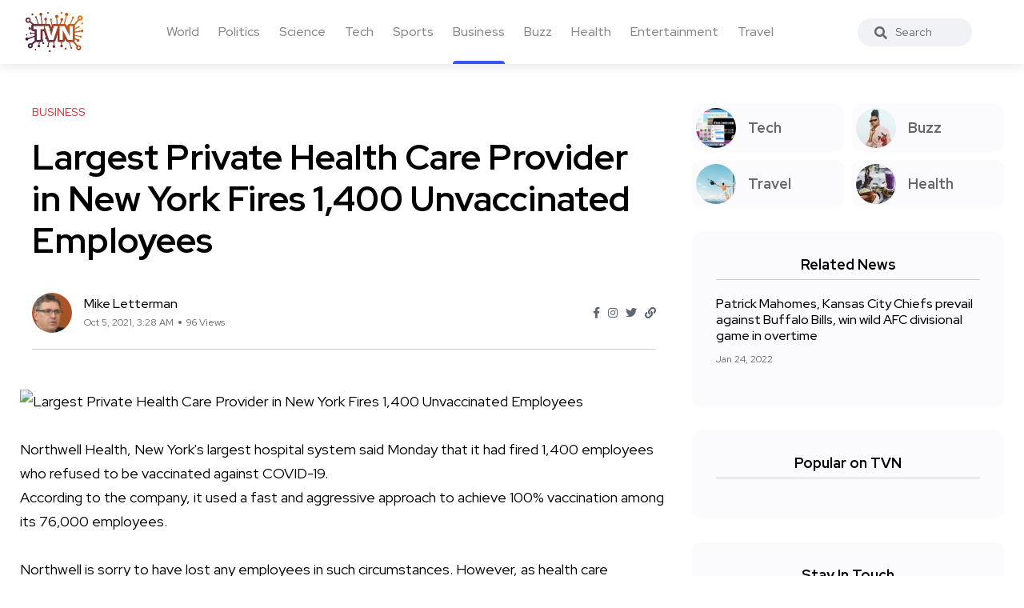

--- FILE ---
content_type: text/css
request_url: https://trueviralnews.com/template/css/style.css?v=1.1.2
body_size: 37020
content:
 @import url("https://fonts.googleapis.com/css2?family=Red+Hat+Display:ital,wght@0,400;0,500;0,700;0,900;1,400;1,500&display=swap");:root {--color-primary: #3858F6;--color-secondary: #D93E40;--color-secondary-alt: #F1352A;--color-tertiary: #050505;--color-heading: #000000;--color-body: #000000;--color-gray: #65676B;--color-midgray: #878787;--color-light: #E4E6EA;--color-lighter: #CED0D4;--color-lightest: #F0F2F5;--color-border: #E6E6E6;--color-white: #ffffff;--color-success: #3EB75E;--color-danger: #FF0003;--color-warning: #FF8F3C;--color-info: #1BA2DB;--color-facebook: #3B5997;--color-twitter: #1BA1F2;--color-youtube: #ED4141;--color-linkedin: #0077B5;--color-pinterest: #E60022;--color-instagram: #C231A1;--color-vimeo: #00ADEF;--color-twitch: #6441A3;--color-discord: #7289da;--color-extra01: #666666;--color-extra02: #606770;--color-extra03: #FBFBFD;--color-extra04: #1A1A1A;--color-extra05: #242424;--radius: 10px;--radius-big: 16px;--radius-small: 6px;--border-width: 2px;--p-light: 300;--p-regular: 400;--p-medium: 500;--p-semi-bold: 600;--p-bold: 700;--p-extra-bold: 800;--p-black: 900;--s-light: 300;--s-regular: 400;--s-medium: 500;--s-bold: 700;--s-black: 900;--shadow-primary: 0px 4px 10px rgba(37, 47, 63, 0.1);--shadow-light: 0 2px 6px 0 rgba(0, 0, 0, 0.05);--shadow-dark: 0 2px 6px 0 rgba(0, 0, 0, 0.2);--transition: 0.3s;--font-primary: 'Red Hat Display', sans-serif;--secondary-font: 'Red Hat Display', sans-serif;--font-awesome: 'Font Awesome 5 Pro';--font-size-b1: 18px;--font-size-b2: 16px;--font-size-b3: 14px;--font-size-b4: 12px;--line-height-b1: 1.67;--line-height-b2: 1.5;--line-height-b3: 1.6;--line-height-b4: 1.3;--h1: 44px;--h2: 36px;--h3: 30px;--h4: 24px;--h5: 18px;--h6: 16px;}* {-webkit-box-sizing: border-box;box-sizing: border-box;}article, aside, details, figcaption, figure, footer, header, nav, section, summary {display: block;}audio, canvas, video {display: inline-block;}audio:not([controls]) {display: none;height: 0;}[hidden] {display: none;}a {text-decoration: none;outline: none;}a:hover, a:focus, a:active {text-decoration: none;outline: none;color: var(--color-primary);}a:focus {outline: none;}address {margin: 0 0 24px;}abbr[title] {border-bottom: 1px dotted;}b, strong {font-weight: bold;}mark {background: var(--color-primary);color: #ffffff;}code, kbd, pre, samp {font-size: var(--font-size-b3);-webkit-hyphens: none;-moz-hyphens: none;-ms-hyphens: none;hyphens: none;color: var(--color-primary);}kbd, ins {color: #ffffff;}pre {font-family: "Courier 10 Pitch", Courier, monospace;font-size: var(--font-size-b3);margin: 10px 0;overflow: auto;padding: 20px;white-space: pre;white-space: pre-wrap;word-wrap: break-word;color: var(--color-body);background: var(--color-lighter);}small {font-size: smaller;}sub, sup {font-size: 75%;line-height: 0;position: relative;vertical-align: baseline;}sup {top: -0.5em;}sub {bottom: -0.25em;}dl {margin-top: 0;margin-bottom: 10px;}dd {margin: 0 15px 15px;}dt {font-weight: bold;color: var(--color-heading);}menu, ol, ul {margin: 16px 0;padding: 0 0 0 40px;}nav ul, nav ol {list-style: none;list-style-image: none;}li > ul, li > ol {margin: 0;}ol ul {margin-bottom: 0;}img {-ms-interpolation-mode: bicubic;border: 0;vertical-align: middle;max-width: 100%;height: auto;}svg:not(:root) {overflow: hidden;}figure {margin: 0;}form {margin: 0;}fieldset {border: 1px solid var(--color-border);margin: 0 2px;min-width: inherit;padding: 0.35em 0.625em 0.75em;}legend {border: 0;padding: 0;white-space: normal;}button, input, select, textarea {font-size: 100%;margin: 0;max-width: 100%;vertical-align: baseline;}button, input {line-height: normal;}button, html input[type="button"], input[type="reset"], input[type="submit"] {-webkit-appearance: button;-moz-appearance: button;appearance: button;cursor: pointer;}button[disabled], input[disabled] {cursor: default;}input[type="checkbox"], input[type="radio"] {padding: 0;}input[type="search"] {-webkit-appearance: textfield;-moz-appearance: textfield;appearance: textfield;appearance: textfield;padding-right: 2px;width: 270px;}input[type="search"]::-webkit-search-decoration {-webkit-appearance: none;appearance: none;}button::-moz-focus-inner, input::-moz-focus-inner {border: 0;padding: 0;}textarea {overflow: auto;vertical-align: top;}caption, th, td {font-weight: normal;}th {font-weight: 500;text-transform: uppercase;}td, .wp-block-calendar tfoot td {border: 1px solid var(--color-border);padding: 7px 10px;}del {color: #333;}ins {background: rgba(255, 47, 47, 0.4);text-decoration: none;}hr {background-size: 4px 4px;border: 0;height: 1px;margin: 0 0 24px;}table a, table a:link, table a:visited {text-decoration: underline;}dt {font-weight: bold;margin-bottom: 10px;}dd {margin: 0 15px 15px;}caption {caption-side: top;}kbd {background: var(--heading-color);}dfn, cite, em {font-style: italic;}blockquote, q {-webkit-hyphens: none;-moz-hyphens: none;-ms-hyphens: none;hyphens: none;quotes: none;}blockquote:before, blockquote:after, q:before, q:after {content: "";content: none;}blockquote {font-size: var(--font-size-b1);font-style: italic;font-weight: var(--p-light);margin: 24px 40px;}blockquote blockquote {margin-right: 0;}blockquote cite, blockquote small {font-size: var(--font-size-b3);font-weight: normal;}blockquote strong, blockquote b {font-weight: 700;}* {-webkit-box-sizing: border-box;box-sizing: border-box;}html {overflow: hidden;overflow-y: auto;margin: 0;padding: 0;font-size: 10px;}body {overflow: hidden;font-size: var(--font-size-b1);line-height: var(--line-height-b1);-webkit-font-smoothing: antialiased;-moz-osx-font-smoothing: grayscale;font-family: var(--font-primary);color: var(--color-body);font-weight: var(--p-regular);}h1, h2, h3, h4, h5, h6, .h1, .h2, .h3, .h4, .h5, .h6, address, p, pre, blockquote, menu, ol, ul, table, hr {margin: 0;margin-bottom: 20px;}h1, h2, h3, h4, h5, h6, .h1, .h2, .h3, .h4, .h5, .h6 {word-break: break-word;font-family: var(--secondary-font);line-height: 1.4074;color: var(--color-heading);}h1, .h1 {font-size: var(--h1);line-height: 1.19;}h2, .h2 {font-size: var(--h2);line-height: 1.23;}h3, .h3 {font-size: var(--h3);line-height: 1.14;}h4, .h4 {font-size: var(--h4);line-height: 1.25;}h5, .h5 {font-size: var(--h5);line-height: 1.24;}h6, .h6 {font-size: var(--h6);line-height: 1.25;}h1 a, h2 a, h3 a, h4 a, h5 a, h6 a, .h1 a, .h2 a, .h3 a, .h4 a, .h5 a, .h6 a {color: inherit;}@media only screen and (min-width: 768px) and (max-width: 991px) {h1, .h1 {font-size: 38px;}h2, .h2 {font-size: 32px;}h3, .h3 {font-size: 28px;}h4, .h4 {font-size: 24px;}h5, .h5 {font-size: 18px;}}@media only screen and (max-width: 767px) {h1, .h1 {font-size: 34px;}h2, .h2 {font-size: 28px;}h3, .h3 {font-size: 24px;}h4, .h4 {font-size: 20px;}h5, .h5 {font-size: 16px;}}h1, .h1, h2, .h2, h3, .h3 {font-weight: var(--s-bold);}h4, .h4, h5, .h5 {font-weight: var(--s-bold);}h6, .h6 {font-weight: var(--s-medium);}p {font-size: var(--font-size-b1);line-height: var(--line-height-b1);font-weight: var(--p-regular);color: var(--color-body);margin: 0 0 40px;}@media only screen and (max-width: 767px) {p {margin: 0 0 20px;font-size: var(--font-size-b2);line-height: var(--line-height-b2);}}p.has-large-font-size {line-height: 1.5;font-size: 36px;}p.has-medium-font-size {font-size: 24px;line-height: 36px;}p.has-small-font-size {font-size: 13px;}p.has-very-light-gray-color {color: var(--color-white);}p.has-background {padding: 20px 30px;}p.b1 {font-size: var(--font-size-b1);line-height: var(--line-height-b1);}p.b2 {font-size: var(--font-size-b2);line-height: var(--line-height-b2);}p.b3 {font-size: var(--font-size-b3);line-height: var(--line-height-b3);}p.b4 {font-size: var(--font-size-b4);line-height: var(--line-height-b4);}p:last-child {margin-bottom: 0;}.b1 {font-size: var(--font-size-b1);line-height: var(--line-height-b1);}.b2 {font-size: var(--font-size-b2);line-height: var(--line-height-b2);}.b3 {font-size: var(--font-size-b3);line-height: var(--line-height-b3);}.b4 {font-size: var(--font-size-b4);line-height: var(--line-height-b4);}table {border-collapse: collapse;border-spacing: 0;margin: 0 0 20px;width: 100%;}table a, table a:link, table a:visited {text-decoration: none;}cite, .wp-block-pullquote cite, .wp-block-pullquote.is-style-solid-color blockquote cite, .wp-block-quote cite {color: var(--heading-color);}var {font-family: "Courier 10 Pitch", Courier, monospace;}ul, ol {padding-left: 18px;}ul {list-style: square;margin-bottom: 30px;padding-left: 20px;}ul.liststyle.bullet li {font-size: 18px;line-height: 30px;color: var(--color-body);position: relative;padding-left: 30px;}@media only screen and (max-width: 767px) {ul.liststyle.bullet li {padding-left: 19px;}}ul.liststyle.bullet li::before {position: absolute;content: "";width: 6px;height: 6px;border-radius: 100%;background: var(--color-body);left: 0;top: 10px;}ul.liststyle.bullet li + li {margin-top: 8px;}ul li {font-size: var(--font-size-b1);line-height: var(--line-height-b1);margin-top: 10px;margin-bottom: 10px;color: var(--color-body);}ul li a {text-decoration: none;color: var(--color-gray);}ul li a:hover {color: var(--color-primary);}ul ul {margin-bottom: 0;}ol {margin-bottom: 30px;}ol li {font-size: var(--font-size-b1);line-height: var(--line-height-b1);color: var(--color-body);margin-top: 10px;margin-bottom: 10px;}ol li a {color: var(--heading-color);text-decoration: none;}ol li a:hover {color: var(--color-primary);}ol ul {padding-left: 30px;}a.axil-link-button, .mainmenu-nav ul.mainmenu > li > a:hover, .post-content .post-cat .post-cat-list a:hover {color: var(--color-primary);}.post-content .post-cat .post-cat-list a {color: var(--color-secondary);}.primary-color {color: var(--color-primary) !important;}.secondary-color {color: var(--color-secondary) !important;}.tertiary-color {color: var(--color-tertiary) !important;}[data-overlay]:before {background: var(--color-primary);}ul.axil-tab-button .nav-item a.nav-link.active {-webkit-box-shadow: var(--shadow-primary);box-shadow: var(--shadow-primary);}.radius, .post-scale, .list-categories .single-cat .thumbnail img, .list-categories .single-cat .inner::before, .content-block.image-rounded .post-thumbnail, .content-block.image-rounded .post-thumbnail img, .content-block.trend-post .post-thumbnail img, .content-block.post-grid .post-thumbnail a img, .content-block.post-grid .post-grid-content .post-content, .content-block.post-list-view .post-thumbnail, .content-block.post-list-view .post-thumbnail a img, .content-block.post-list-view .post-content, .content-block.post-medium .post-thumbnail, .content-block.post-medium .post-thumbnail a img, .axil-single-widget, .axil-single-widget.widget_categories ul li.cat-item .inner, .axil-single-widget.widget_instagram .instagram-post-list-wrapper .instagram-post-list a, .axil-single-widget.widget_instagram .instagram-post-list-wrapper .instagram-post-list a img, .instagram-post-list .single-post a, .instagram-post-list .single-post a img {border-radius: var(--radius);}ul.axil-tab-button, ul.social-icon, ul.social-with-text, ul.social-share-transparent, .metabar-block, .mainmenu-nav ul.mainmenu, .mainmenu-nav ul.mainmenu > li.menu-item-has-children .axil-submenu, .mainmenu-nav ul.mainmenu > li.megamenu-wrapper .megamenu-sub-menu, .mainmenu-nav ul.mainmenu > li.megamenu-wrapper .megamenu-sub-menu .megamenu-item .axil-vertical-nav, .popup-mobilemenu-area .mainmenu, .popup-mobilemenu-area .mainmenu .menu-item-has-children .axil-submenu, ul.post-meta-list, .axil-single-widget.widget_categories ul, .axil-single-widget.widget_instagram .instagram-post-list-wrapper, .comment-list, .comment-list ul.children, .instagram-post-list, .copyright-area .mainmenu, .footer-mainmenu .footer-widget ul.ft-menu-list {padding: 0;margin: 0;list-style: none;}.liststyle {padding: 0;margin: 0;list-style: none;}ul li a, ol li a, #scrollUp, .form-group input, .form-group textarea, input[type="submit"], a.axil-link-button, a.axil-button, button.axil-button, ul.social-icon li a, ul.social-with-text li a i, ul.social-with-text li a span, ul.social-share-transparent li a, .arrow-between-side .slide-arrow, .metabar-block li.icon a, .hamburger-menu .hamburger-inner .icon, .mainmenu-nav ul.mainmenu > li > a, .mainmenu-nav ul.mainmenu > li > a::after, .mainmenu-nav ul.mainmenu > li.menu-item-has-children .axil-submenu, .mainmenu-nav ul.mainmenu > li.menu-item-has-children .axil-submenu li a, .mainmenu-nav ul.mainmenu > li.megamenu-wrapper .megamenu-sub-menu, .popup-mobilemenu-area .inner .buy-now-btn a, .popup-mobilemenu-area .mainmenu .menu-item-has-children > a::after, .content-block.content-direction-column, .content-block.post-grid.post-grid-transparent .post-grid-content .post-content .post-cat .post-cat-list a, .content-block.post-list-view .post-content, .post-content .post-cat .post-cat-list a, .post-meta .post-author-name a, .axil-single-widget.widget_categories ul li.cat-item .inner .content .title, .axil-single-widget .tagcloud a, .axil-post-details .social-share-block .post-like a i, .about-author .media-body .author-info .title a, .tagcloud a, .comment-list .comment .reply-edit a.comment-reply-link, .instagram-post-list .single-post a .instagram-button, .copyright-area .mainmenu li a {-webkit-transition: var(--transition);-o-transition: var(--transition);transition: var(--transition);}.bgImagePosition, .bg_image {background-repeat: no-repeat;background-size: cover;background-position: center center;}.post-scale {overflow: hidden;}.post-scale img {-webkit-transition: 0.5s;-o-transition: 0.5s;transition: 0.5s;}.post-scale:hover img {-webkit-transform: scale(1.1);-ms-transform: scale(1.1);transform: scale(1.1);}@-webkit-keyframes customOne {from {-webkit-transform: scale(1);transform: scale(1);}50% {-webkit-transform: scale(0.9);transform: scale(0.9);}to {-webkit-transform: scale(1);transform: scale(1);}}@keyframes customOne {from {-webkit-transform: scale(1);transform: scale(1);}50% {-webkit-transform: scale(0.9);transform: scale(0.9);}to {-webkit-transform: scale(1);transform: scale(1);}}@-webkit-keyframes customTwo {0% {-webkit-transform: translate(0px, 0px);transform: translate(0px, 0px);}50% {-webkit-transform: translate(100px, 0px);transform: translate(100px, 0px);}100% {-webkit-transform: translate(50px, 50px);transform: translate(50px, 50px);}}@keyframes customTwo {0% {-webkit-transform: translate(0px, 0px);transform: translate(0px, 0px);}50% {-webkit-transform: translate(100px, 0px);transform: translate(100px, 0px);}100% {-webkit-transform: translate(50px, 50px);transform: translate(50px, 50px);}}.customOne {-webkit-animation: customOne 2s infinite;animation: customOne 2s infinite;}@-webkit-keyframes headerSlideDown {0% {margin-top: -100px;}to {margin-top: 0;}}@keyframes headerSlideDown {0% {margin-top: -100px;}to {margin-top: 0;}}@-webkit-keyframes slideFadeInUp {from {opacity: 0;-webkit-transform: translate3d(0, 20%, 0);transform: translate3d(0, 20%, 0);}to {opacity: 1;-webkit-transform: none;transform: none;}}@keyframes slideFadeInUp {from {opacity: 0;-webkit-transform: translate3d(0, 20%, 0);transform: translate3d(0, 20%, 0);}to {opacity: 1;-webkit-transform: none;transform: none;}}.slideFadeInUp {-webkit-animation-name: slideFadeInUp;animation-name: slideFadeInUp;}.navigation:after {clear: both;display: block;content: "";}.navigation {position: relative;}.pages {text-align: center;padding: 0 55px;}.pages > * {color: inherit;display: inline-block;position: relative;padding: 5px 5px;border: 3px solid transparent;min-width: 30px;height: 30px;line-height: 14px;border-radius: 6px;text-align: center;text-decoration: none !important;font-weight: bold;}.pages span {border-color: #e1e1e1;}.pages span.nav_ext {border-color: transparent !important;}.pages a:hover {border-color: #95c00e;color: #95c00e;}.page_next-prev {position: relative;height: 10px;}.page_next-prev > span {position: absolute;top: 0;}.page_prev {left: 0;margin-left: -20px;}.page_next {right: 0;margin-right: -20px;}.page_next-prev > span > span {opacity: 0.5;}.page_next-prev > span > * {display: block;width: 36px;height: 28px;padding: 8px 20px 0 20px;}.page_next-prev > span .icon {fill: #1a1a1a;}.page_next-prev > span > a:hover .icon {fill: #95c00e;}.splitnewsnavigation {margin: 1.5em 0;padding: 15px 0;font-weight: bold;border: 0 dashed #efefef;border-width: 2px 0;text-transform: uppercase;}.splitnewsnavigation > div {display: inline;margin-left: 1em;}.splitnewsnavigation a {color: inherit;}.splitnewsnavigation a, .splitnewsnavigation span {padding: 6px 10px;}.splitnewsnavigation span {color: #95c00e;}@-webkit-keyframes moveVertical {to {opacity: 1;-webkit-transform: translateY(0);}}@keyframes moveVertical {to {opacity: 1;-webkit-transform: translateY(0);transform: translateY(0);}}@-webkit-keyframes scrollDown {0% {opacity: 0;}10% {-webkit-transform: translateY(0);transform: translateY(0);opacity: 1;}100% {-webkit-transform: translateY(10px);transform: translateY(10px);opacity: 0;}}@keyframes scrollDown {0% {opacity: 0;}10% {-webkit-transform: translateY(0);transform: translateY(0);opacity: 1;}100% {-webkit-transform: translateY(10px);transform: translateY(10px);opacity: 0;}}.clearfix:before, .clearfix:after {content: " ";display: table;}.clearfix:after {clear: both;}.fix {overflow: hidden;}.slick-initialized .slick-slide {margin-bottom: -10px;}.bg-color-primary {background: var(--color-primary);}.bg-color-secondary {background: var(--color-secondary);}.bg-color-tertiary {background: var(--color-tertiary);}.bg-color-grey {background: #F0F2F5;}.bg-color-white {background: #FFFFFF;}.bg-color-black {background: #1A1A1A;}.bg-color-extra03 {background: var(--color-extra03);}.bg_image--1 {background-image: url(../images/bg/bg-image-1.jpg);}.bg_image--2 {background-image: url(../images/bg/bg-image-2.jpg);}.bg_image--3 {background-image: url(../images/bg/bg-image-3.jpg);}.bg_image--4 {background-image: url(../images/bg/bg-image-4.jpg);}.fullscreen {min-height: 100vh;width: 100%;}.row--0 {margin-left: -0px;margin-right: -0px;}.row--0 > [class*="col"] {padding-left: 0px;padding-right: 0px;}.row--5 {margin-left: -5px;margin-right: -5px;}.row--5 > [class*="col"] {padding-left: 5px;padding-right: 5px;}.row--10 {margin-left: -10px;margin-right: -10px;}.row--10 > [class*="col"] {padding-left: 10px;padding-right: 10px;}.row--20 {margin-left: -20px;margin-right: -20px;}@media only screen and (min-width: 1200px) and (max-width: 1599px) {.row--20 {margin-left: -15px;margin-right: -15px;}}@media only screen and (min-width: 992px) and (max-width: 1199px) {.row--20 {margin-left: -15px;margin-right: -15px;}}@media only screen and (min-width: 768px) and (max-width: 991px) {.row--20 {margin-left: -15px;margin-right: -15px;}}@media only screen and (max-width: 767px) {.row--20 {margin-left: -15px !important;margin-right: -15px !important;}}.row--20 > [class*="col"], .row--20 > [class*="col-"] {padding-left: 20px;padding-right: 20px;}@media only screen and (min-width: 1200px) and (max-width: 1599px) {.row--20 > [class*="col"], .row--20 > [class*="col-"] {padding-left: 15px;padding-right: 15px;}}@media only screen and (min-width: 992px) and (max-width: 1199px) {.row--20 > [class*="col"], .row--20 > [class*="col-"] {padding-left: 15px;padding-right: 15px;}}@media only screen and (min-width: 768px) and (max-width: 991px) {.row--20 > [class*="col"], .row--20 > [class*="col-"] {padding-left: 15px !important;padding-right: 15px !important;}}@media only screen and (max-width: 767px) {.row--20 > [class*="col"], .row--20 > [class*="col-"] {padding-left: 15px !important;padding-right: 15px !important;}}.row--25 {margin-left: -25px;margin-right: -25px;}@media only screen and (min-width: 1200px) and (max-width: 1599px) {.row--25 {margin-left: -15px;margin-right: -15px;}}@media only screen and (min-width: 992px) and (max-width: 1199px) {.row--25 {margin-left: -15px;margin-right: -15px;}}@media only screen and (min-width: 768px) and (max-width: 991px) {.row--25 {margin-left: -15px;margin-right: -15px;}}@media only screen and (max-width: 767px) {.row--25 {margin-left: -15px !important;margin-right: -15px !important;}}.row--25 > [class*="col"], .row--25 > [class*="col-"] {padding-left: 25px;padding-right: 25px;}@media only screen and (min-width: 1200px) and (max-width: 1599px) {.row--25 > [class*="col"], .row--25 > [class*="col-"] {padding-left: 15px;padding-right: 15px;}}@media only screen and (min-width: 992px) and (max-width: 1199px) {.row--25 > [class*="col"], .row--25 > [class*="col-"] {padding-left: 15px;padding-right: 15px;}}@media only screen and (min-width: 768px) and (max-width: 991px) {.row--25 > [class*="col"], .row--25 > [class*="col-"] {padding-left: 15px !important;padding-right: 15px !important;}}@media only screen and (max-width: 767px) {.row--25 > [class*="col"], .row--25 > [class*="col-"] {padding-left: 15px !important;padding-right: 15px !important;}}.row--30 {margin-left: -30px;margin-right: -30px;}@media only screen and (min-width: 1200px) and (max-width: 1599px) {.row--30 {margin-left: -15px;margin-right: -15px;}}@media only screen and (min-width: 992px) and (max-width: 1199px) {.row--30 {margin-left: -15px;margin-right: -15px;}}@media only screen and (min-width: 768px) and (max-width: 991px) {.row--30 {margin-left: -15px;margin-right: -15px;}}@media only screen and (max-width: 767px) {.row--30 {margin-left: -15px !important;margin-right: -15px !important;}}.row--30 > [class*="col"], .row--30 > [class*="col-"] {padding-left: 30px;padding-right: 30px;}@media only screen and (min-width: 1200px) and (max-width: 1599px) {.row--30 > [class*="col"], .row--30 > [class*="col-"] {padding-left: 15px;padding-right: 15px;}}@media only screen and (min-width: 992px) and (max-width: 1199px) {.row--30 > [class*="col"], .row--30 > [class*="col-"] {padding-left: 15px;padding-right: 15px;}}@media only screen and (min-width: 768px) and (max-width: 991px) {.row--30 > [class*="col"], .row--30 > [class*="col-"] {padding-left: 15px !important;padding-right: 15px !important;}}@media only screen and (max-width: 767px) {.row--30 > [class*="col"], .row--30 > [class*="col-"] {padding-left: 15px !important;padding-right: 15px !important;}}.row--45 {margin-left: -45px;margin-right: -45px;}@media only screen and (min-width: 1200px) and (max-width: 1599px) {.row--45 {margin-left: -15px;margin-right: -15px;}}@media only screen and (min-width: 992px) and (max-width: 1199px) {.row--45 {margin-left: -15px;margin-right: -15px;}}@media only screen and (min-width: 768px) and (max-width: 991px) {.row--45 {margin-left: -15px;margin-right: -15px;}}@media only screen and (max-width: 767px) {.row--45 {margin-left: -15px !important;margin-right: -15px !important;}}.row--45 > [class*="col"], .row--45 > [class*="col-"] {padding-left: 45px;padding-right: 45px;}@media only screen and (min-width: 1200px) and (max-width: 1599px) {.row--45 > [class*="col"], .row--45 > [class*="col-"] {padding-left: 15px;padding-right: 15px;}}@media only screen and (min-width: 992px) and (max-width: 1199px) {.row--45 > [class*="col"], .row--45 > [class*="col-"] {padding-left: 15px;padding-right: 15px;}}@media only screen and (min-width: 768px) and (max-width: 991px) {.row--45 > [class*="col"], .row--45 > [class*="col-"] {padding-left: 15px !important;padding-right: 15px !important;}}@media only screen and (max-width: 767px) {.row--45 > [class*="col"], .row--45 > [class*="col-"] {padding-left: 15px !important;padding-right: 15px !important;}}.row--40 {margin-left: -40px;margin-right: -40px;}@media only screen and (min-width: 1200px) and (max-width: 1599px) {.row--40 {margin-left: -15px;margin-right: -15px;}}@media only screen and (min-width: 992px) and (max-width: 1199px) {.row--40 {margin-left: -15px;margin-right: -15px;}}@media only screen and (min-width: 768px) and (max-width: 991px) {.row--40 {margin-left: -15px;margin-right: -15px;}}@media only screen and (max-width: 767px) {.row--40 {margin-left: -15px !important;margin-right: -15px !important;}}.row--40 > [class*="col"], .row--40 > [class*="col-"] {padding-left: 40px;padding-right: 40px;}@media only screen and (min-width: 1200px) and (max-width: 1599px) {.row--40 > [class*="col"], .row--40 > [class*="col-"] {padding-left: 15px;padding-right: 15px;}}@media only screen and (min-width: 992px) and (max-width: 1199px) {.row--40 > [class*="col"], .row--40 > [class*="col-"] {padding-left: 15px;padding-right: 15px;}}@media only screen and (min-width: 768px) and (max-width: 991px) {.row--40 > [class*="col"], .row--40 > [class*="col-"] {padding-left: 15px !important;padding-right: 15px !important;}}@media only screen and (max-width: 767px) {.row--40 > [class*="col"], .row--40 > [class*="col-"] {padding-left: 15px !important;padding-right: 15px !important;}}.row--60 {margin-left: -60px;margin-right: -60px;}@media only screen and (min-width: 1200px) and (max-width: 1599px) {.row--60 {margin-left: -15px;margin-right: -15px;}}@media only screen and (min-width: 992px) and (max-width: 1199px) {.row--60 {margin-left: -15px;margin-right: -15px;}}@media only screen and (min-width: 768px) and (max-width: 991px) {.row--60 {margin-left: -15px;margin-right: -15px;}}@media only screen and (max-width: 767px) {.row--60 {margin-left: -15px !important;margin-right: -15px !important;}}.row--60 > [class*="col"], .row--60 > [class*="col-"] {padding-left: 60px;padding-right: 60px;}@media only screen and (min-width: 1200px) and (max-width: 1599px) {.row--60 > [class*="col"], .row--60 > [class*="col-"] {padding-left: 15px;padding-right: 15px;}}@media only screen and (min-width: 992px) and (max-width: 1199px) {.row--60 > [class*="col"], .row--60 > [class*="col-"] {padding-left: 15px;padding-right: 15px;}}@media only screen and (min-width: 768px) and (max-width: 991px) {.row--60 > [class*="col"], .row--60 > [class*="col-"] {padding-left: 15px !important;padding-right: 15px !important;}}@media only screen and (max-width: 767px) {.row--60 > [class*="col"], .row--60 > [class*="col-"] {padding-left: 15px !important;padding-right: 15px !important;}}input:-moz-placeholder, textarea:-moz-placeholder {opacity: 1;-ms-filter: "progid:DXImageTransform.Microsoft.Alpha(Opacity=100)";}input::-webkit-input-placeholder, textarea::-webkit-input-placeholder {opacity: 1;-ms-filter: "progid:DXImageTransform.Microsoft.Alpha(Opacity=100)";}input::-moz-placeholder, textarea::-moz-placeholder {opacity: 1;-ms-filter: "progid:DXImageTransform.Microsoft.Alpha(Opacity=100)";}input:-ms-input-placeholder, textarea:-ms-input-placeholder {opacity: 1;-ms-filter: "progid:DXImageTransform.Microsoft.Alpha(Opacity=100)";}[data-overlay], [data-black-overlay], [data-white-overlay] {position: relative;}[data-overlay] > div, [data-overlay] > *, [data-black-overlay] > div, [data-black-overlay] > *, [data-white-overlay] > div, [data-white-overlay] > * {position: relative;z-index: 2;}[data-overlay]:before, [data-black-overlay]:before, [data-white-overlay]:before {content: "";position: absolute;left: 0;top: 0;height: 100%;width: 100%;z-index: 2;}[data-black-overlay]:before {background-color: #000000;}[data-white-overlay]:before {background-color: #ffffff;}[data-overlay="1"]:before, [data-black-overlay="1"]:before, [data-white-overlay="1"]:before {opacity: 0.1;}[data-overlay="2"]:before, [data-black-overlay="2"]:before, [data-white-overlay="2"]:before {opacity: 0.2;}[data-overlay="3"]:before, [data-black-overlay="3"]:before, [data-white-overlay="3"]:before {opacity: 0.3;}[data-overlay="4"]:before, [data-black-overlay="4"]:before, [data-white-overlay="4"]:before {opacity: 0.4;}[data-overlay="5"]:before, [data-black-overlay="5"]:before, [data-white-overlay="5"]:before {opacity: 0.5;}[data-overlay="6"]:before, [data-black-overlay="6"]:before, [data-white-overlay="6"]:before {opacity: 0.6;}[data-overlay="7"]:before, [data-black-overlay="7"]:before, [data-white-overlay="7"]:before {opacity: 0.7;}[data-overlay="8"]:before, [data-black-overlay="8"]:before, [data-white-overlay="8"]:before {opacity: 0.8;}[data-overlay="9"]:before, [data-black-overlay="9"]:before, [data-white-overlay="9"]:before {opacity: 0.9;}[data-overlay="10"]:before, [data-black-overlay="10"]:before, [data-white-overlay="10"]:before {opacity: 1;}#scrollUp {width: 70px;height: 80px;right: 100px;bottom: 60px;text-align: center;z-index: 9811 !important;text-decoration: none;background: #fff;line-height: 80px;color: #757589;font-size: 15px;font-weight: 400;display: inline-block;background: #ffffff;}@media only screen and (min-width: 768px) and (max-width: 991px) {#scrollUp {right: 20px;bottom: 40px;}}@media only screen and (max-width: 767px) {#scrollUp {right: 20px;bottom: 40px;}}#scrollUp::before {width: 100%;height: 100%;left: 0;bottom: 0;background: rgba(0, 2, 72, 0.1);content: "";position: absolute;z-index: -1;-webkit-transform-style: preserve-3d;transform-style: preserve-3d;-webkit-transform: rotateY(-10deg);transform: rotateY(-10deg);-webkit-filter: blur(50px);filter: blur(50px);}#scrollUp::after {background: #ffffff;position: absolute;content: "";top: 0;bottom: 0;left: 0;right: 0;width: 100%;height: 100%;z-index: -1;-webkit-transform-style: preserve-3d;transform-style: preserve-3d;-webkit-transform: rotateY(-10deg);transform: rotateY(-10deg);}@media only screen and (max-width: 767px) {#scrollUp {right: 20px;bottom: 30px;width: 50px;height: 60px;line-height: 60px;}}#scrollUp span.text {position: relative;display: inline-block;margin-top: 7px;}@media only screen and (max-width: 767px) {#scrollUp span.text {margin-top: 3px;}}#scrollUp span.text::after {width: 0;height: 0;border-style: solid;border-width: 0 5px 7px 5px;border-color: transparent transparent var(--color-primary) transparent;position: absolute;content: "";left: 50%;top: 21%;-webkit-transform: translateX(-50%);-ms-transform: translateX(-50%);transform: translateX(-50%);}#scrollUp:hover span.text {color: var(--color-primary);}.form-message {margin-bottom: 0;text-align: center;}.form-message.error {margin-top: 20px;color: #f80707;}.form-message.success {margin-top: 20px;color: #0d8d2d;}.slick-dotted.slick-slider {margin-bottom: 0;}.axil-section-gap {padding: 50px 0;}@media only screen and (min-width: 768px) and (max-width: 991px) {.axil-section-gap {padding: 80px 0;}}@media only screen and (max-width: 767px) {.axil-section-gap {padding: 60px 0;}}.axil-section-gapBottom {padding-bottom: 50px;}@media only screen and (min-width: 768px) and (max-width: 991px) {.axil-section-gapBottom {padding-bottom: 80px;}}@media only screen and (max-width: 767px) {.axil-section-gapBottom {padding-bottom: 60px;}}@media only screen and (min-width: 768px) and (max-width: 991px) {.pb--165, .pb--85 {padding-bottom: 80px;}}@media only screen and (max-width: 767px) {.pb--165, .pb--85 {padding-bottom: 60px;}}.axil-section-gapTop {padding-top: 80px;}@media only screen and (min-width: 768px) and (max-width: 991px) {.axil-section-gapTop {padding-top: 80px;}}@media only screen and (max-width: 767px) {.axil-section-gapTop {padding-top: 60px;}}.axilil-service-area.axil-section-gap.layout-2 {padding-bottom: 160px;padding-top: 120px;}@media only screen and (min-width: 768px) and (max-width: 991px) {.axilil-service-area.axil-section-gap.layout-2 {padding-top: 80px;padding-bottom: 80px;}}@media only screen and (max-width: 767px) {.axilil-service-area.axil-section-gap.layout-2 {padding-top: 60px;padding-bottom: 60px;}}@media only screen and (min-width: 768px) and (max-width: 991px) {.ptb--120 {padding: 80px 0 !important;}}@media only screen and (max-width: 767px) {.ptb--120 {padding: 60px 0 !important;}}@media only screen and (min-width: 768px) and (max-width: 991px) {.pb--165, .pb--120, .pb--85, .pb--165 {padding-bottom: 80px !important;}}@media only screen and (max-width: 767px) {.pb--165, .pb--120, .pb--85, .pb--165 {padding-bottom: 60px !important;}}@media only screen and (max-width: 767px) {.pb--70 {padding-bottom: 60px !important;}}.pl--0 {padding-left: 0 !important;}.pr--0 {padding-right: 0 !important;}.pt--0 {padding-top: 0 !important;}.pb--0 {padding-bottom: 0 !important;}.mr--0 {margin-right: 0 !important;}.ml--0 {margin-left: 0 !important;}.mt--0 {margin-top: 0 !important;}.mb--0 {margin-bottom: 0 !important;}.pt--260 {padding-top: 260px;}.pt--250 {padding-top: 250px;}.pb--240 {padding-bottom: 240px;}.pb--220 {padding-bottom: 220px;}.plr--270 {padding: 0 270px;}.plr--300 {padding: 0 300px;}.plr--340 {padding: 0 340px;}.ptb--300 {padding: 300px 0;}.ptb--340 {padding: 340px 0;}.ptb--450 {padding: 450px 0;}.plr_dec--15 {margin: 0 -15px;}.pt--300 {padding-top: 300px;}.ptb--5 {padding: 5px 0 !important;}.plr--5 {padding: 0 5px !important;}.pt--5 {padding-top: 5px !important;}.pb--5 {padding-bottom: 5px !important;}.pl--5 {padding-left: 5px !important;}.pr--5 {padding-right: 5px !important;}.mt--5 {margin-top: 5px !important;}.mb--5 {margin-bottom: 5px !important;}.mr--5 {margin-right: 5px !important;}.ml--5 {margin-left: 5px !important;}.ptb--10 {padding: 10px 0 !important;}.plr--10 {padding: 0 10px !important;}.pt--10 {padding-top: 10px !important;}.pb--10 {padding-bottom: 10px !important;}.pl--10 {padding-left: 10px !important;}.pr--10 {padding-right: 10px !important;}.mt--10 {margin-top: 10px !important;}.mb--10 {margin-bottom: 10px !important;}.mr--10 {margin-right: 10px !important;}.ml--10 {margin-left: 10px !important;}.ptb--15 {padding: 15px 0 !important;}.plr--15 {padding: 0 15px !important;}.pt--15 {padding-top: 15px !important;}.pb--15 {padding-bottom: 15px !important;}.pl--15 {padding-left: 15px !important;}.pr--15 {padding-right: 15px !important;}.mt--15 {margin-top: 15px !important;}.mb--15 {margin-bottom: 15px !important;}.mr--15 {margin-right: 15px !important;}.ml--15 {margin-left: 15px !important;}.ptb--20 {padding: 20px 0 !important;}.plr--20 {padding: 0 20px !important;}.pt--20 {padding-top: 20px !important;}.pb--20 {padding-bottom: 20px !important;}.pl--20 {padding-left: 20px !important;}.pr--20 {padding-right: 20px !important;}.mt--20 {margin-top: 20px !important;}.mb--20 {margin-bottom: 20px !important;}.mr--20 {margin-right: 20px !important;}.ml--20 {margin-left: 20px !important;}.ptb--25 {padding: 25px 0 !important;}.plr--25 {padding: 0 25px !important;}.pt--25 {padding-top: 25px !important;}.pb--25 {padding-bottom: 25px !important;}.pl--25 {padding-left: 25px !important;}.pr--25 {padding-right: 25px !important;}.mt--25 {margin-top: 25px !important;}.mb--25 {margin-bottom: 25px !important;}.mr--25 {margin-right: 25px !important;}.ml--25 {margin-left: 25px !important;}.ptb--30 {padding: 30px 0 !important;}.plr--30 {padding: 0 30px !important;}.pt--30 {padding-top: 30px !important;}.pb--30 {padding-bottom: 30px !important;}.pl--30 {padding-left: 30px !important;}.pr--30 {padding-right: 30px !important;}.mt--30 {margin-top: 30px !important;}.mb--30 {margin-bottom: 30px !important;}.mr--30 {margin-right: 30px !important;}.ml--30 {margin-left: 30px !important;}.ptb--35 {padding: 35px 0 !important;}.plr--35 {padding: 0 35px !important;}.pt--35 {padding-top: 35px !important;}.pb--35 {padding-bottom: 35px !important;}.pl--35 {padding-left: 35px !important;}.pr--35 {padding-right: 35px !important;}.mt--35 {margin-top: 35px !important;}.mb--35 {margin-bottom: 35px !important;}.mr--35 {margin-right: 35px !important;}.ml--35 {margin-left: 35px !important;}.ptb--40 {padding: 40px 0 !important;}.plr--40 {padding: 0 40px !important;}.pt--40 {padding-top: 40px !important;}.pb--40 {padding-bottom: 40px !important;}.pl--40 {padding-left: 40px !important;}.pr--40 {padding-right: 40px !important;}.mt--40 {margin-top: 40px !important;}.mb--40 {margin-bottom: 40px !important;}.mr--40 {margin-right: 40px !important;}.ml--40 {margin-left: 40px !important;}.ptb--45 {padding: 45px 0 !important;}.plr--45 {padding: 0 45px !important;}.pt--45 {padding-top: 45px !important;}.pb--45 {padding-bottom: 45px !important;}.pl--45 {padding-left: 45px !important;}.pr--45 {padding-right: 45px !important;}.mt--45 {margin-top: 45px !important;}.mb--45 {margin-bottom: 45px !important;}.mr--45 {margin-right: 45px !important;}.ml--45 {margin-left: 45px !important;}.ptb--50 {padding: 50px 0 !important;}.plr--50 {padding: 0 50px !important;}.pt--50 {padding-top: 50px !important;}.pb--50 {padding-bottom: 50px !important;}.pl--50 {padding-left: 50px !important;}.pr--50 {padding-right: 50px !important;}.mt--50 {margin-top: 50px !important;}.mb--50 {margin-bottom: 50px !important;}.mr--50 {margin-right: 50px !important;}.ml--50 {margin-left: 50px !important;}.ptb--55 {padding: 55px 0 !important;}.plr--55 {padding: 0 55px !important;}.pt--55 {padding-top: 55px !important;}.pb--55 {padding-bottom: 55px !important;}.pl--55 {padding-left: 55px !important;}.pr--55 {padding-right: 55px !important;}.mt--55 {margin-top: 55px !important;}.mb--55 {margin-bottom: 55px !important;}.mr--55 {margin-right: 55px !important;}.ml--55 {margin-left: 55px !important;}.ptb--60 {padding: 60px 0 !important;}.plr--60 {padding: 0 60px !important;}.pt--60 {padding-top: 60px !important;}.pb--60 {padding-bottom: 60px !important;}.pl--60 {padding-left: 60px !important;}.pr--60 {padding-right: 60px !important;}.mt--60 {margin-top: 60px !important;}.mb--60 {margin-bottom: 60px !important;}.mr--60 {margin-right: 60px !important;}.ml--60 {margin-left: 60px !important;}.ptb--65 {padding: 65px 0 !important;}.plr--65 {padding: 0 65px !important;}.pt--65 {padding-top: 65px !important;}.pb--65 {padding-bottom: 65px !important;}.pl--65 {padding-left: 65px !important;}.pr--65 {padding-right: 65px !important;}.mt--65 {margin-top: 65px !important;}.mb--65 {margin-bottom: 65px !important;}.mr--65 {margin-right: 65px !important;}.ml--65 {margin-left: 65px !important;}.ptb--70 {padding: 70px 0 !important;}.plr--70 {padding: 0 70px !important;}.pt--70 {padding-top: 70px !important;}.pb--70 {padding-bottom: 70px !important;}.pl--70 {padding-left: 70px !important;}.pr--70 {padding-right: 70px !important;}.mt--70 {margin-top: 70px !important;}.mb--70 {margin-bottom: 70px !important;}.mr--70 {margin-right: 70px !important;}.ml--70 {margin-left: 70px !important;}.ptb--75 {padding: 75px 0 !important;}.plr--75 {padding: 0 75px !important;}.pt--75 {padding-top: 75px !important;}.pb--75 {padding-bottom: 75px !important;}.pl--75 {padding-left: 75px !important;}.pr--75 {padding-right: 75px !important;}.mt--75 {margin-top: 75px !important;}.mb--75 {margin-bottom: 75px !important;}.mr--75 {margin-right: 75px !important;}.ml--75 {margin-left: 75px !important;}.ptb--80 {padding: 80px 0 !important;}.plr--80 {padding: 0 80px !important;}.pt--80 {padding-top: 80px !important;}.pb--80 {padding-bottom: 80px !important;}.pl--80 {padding-left: 80px !important;}.pr--80 {padding-right: 80px !important;}.mt--80 {margin-top: 80px !important;}.mb--80 {margin-bottom: 80px !important;}.mr--80 {margin-right: 80px !important;}.ml--80 {margin-left: 80px !important;}.ptb--85 {padding: 85px 0 !important;}.plr--85 {padding: 0 85px !important;}.pt--85 {padding-top: 85px !important;}.pb--85 {padding-bottom: 85px !important;}.pl--85 {padding-left: 85px !important;}.pr--85 {padding-right: 85px !important;}.mt--85 {margin-top: 85px !important;}.mb--85 {margin-bottom: 85px !important;}.mr--85 {margin-right: 85px !important;}.ml--85 {margin-left: 85px !important;}.ptb--90 {padding: 90px 0 !important;}.plr--90 {padding: 0 90px !important;}.pt--90 {padding-top: 90px !important;}.pb--90 {padding-bottom: 90px !important;}.pl--90 {padding-left: 90px !important;}.pr--90 {padding-right: 90px !important;}.mt--90 {margin-top: 90px !important;}.mb--90 {margin-bottom: 90px !important;}.mr--90 {margin-right: 90px !important;}.ml--90 {margin-left: 90px !important;}.ptb--95 {padding: 95px 0 !important;}.plr--95 {padding: 0 95px !important;}.pt--95 {padding-top: 95px !important;}.pb--95 {padding-bottom: 95px !important;}.pl--95 {padding-left: 95px !important;}.pr--95 {padding-right: 95px !important;}.mt--95 {margin-top: 95px !important;}.mb--95 {margin-bottom: 95px !important;}.mr--95 {margin-right: 95px !important;}.ml--95 {margin-left: 95px !important;}.ptb--100 {padding: 100px 0 !important;}.plr--100 {padding: 0 100px !important;}.pt--100 {padding-top: 100px !important;}.pb--100 {padding-bottom: 100px !important;}.pl--100 {padding-left: 100px !important;}.pr--100 {padding-right: 100px !important;}.mt--100 {margin-top: 100px !important;}.mb--100 {margin-bottom: 100px !important;}.mr--100 {margin-right: 100px !important;}.ml--100 {margin-left: 100px !important;}.ptb--105 {padding: 105px 0 !important;}.plr--105 {padding: 0 105px !important;}.pt--105 {padding-top: 105px !important;}.pb--105 {padding-bottom: 105px !important;}.pl--105 {padding-left: 105px !important;}.pr--105 {padding-right: 105px !important;}.mt--105 {margin-top: 105px !important;}.mb--105 {margin-bottom: 105px !important;}.mr--105 {margin-right: 105px !important;}.ml--105 {margin-left: 105px !important;}.ptb--110 {padding: 110px 0 !important;}.plr--110 {padding: 0 110px !important;}.pt--110 {padding-top: 110px !important;}.pb--110 {padding-bottom: 110px !important;}.pl--110 {padding-left: 110px !important;}.pr--110 {padding-right: 110px !important;}.mt--110 {margin-top: 110px !important;}.mb--110 {margin-bottom: 110px !important;}.mr--110 {margin-right: 110px !important;}.ml--110 {margin-left: 110px !important;}.ptb--115 {padding: 115px 0 !important;}.plr--115 {padding: 0 115px !important;}.pt--115 {padding-top: 115px !important;}.pb--115 {padding-bottom: 115px !important;}.pl--115 {padding-left: 115px !important;}.pr--115 {padding-right: 115px !important;}.mt--115 {margin-top: 115px !important;}.mb--115 {margin-bottom: 115px !important;}.mr--115 {margin-right: 115px !important;}.ml--115 {margin-left: 115px !important;}.ptb--120 {padding: 120px 0 !important;}.plr--120 {padding: 0 120px !important;}.pt--120 {padding-top: 120px !important;}.pb--120 {padding-bottom: 120px !important;}.pl--120 {padding-left: 120px !important;}.pr--120 {padding-right: 120px !important;}.mt--120 {margin-top: 120px !important;}.mb--120 {margin-bottom: 120px !important;}.mr--120 {margin-right: 120px !important;}.ml--120 {margin-left: 120px !important;}.ptb--125 {padding: 125px 0 !important;}.plr--125 {padding: 0 125px !important;}.pt--125 {padding-top: 125px !important;}.pb--125 {padding-bottom: 125px !important;}.pl--125 {padding-left: 125px !important;}.pr--125 {padding-right: 125px !important;}.mt--125 {margin-top: 125px !important;}.mb--125 {margin-bottom: 125px !important;}.mr--125 {margin-right: 125px !important;}.ml--125 {margin-left: 125px !important;}.ptb--130 {padding: 130px 0 !important;}.plr--130 {padding: 0 130px !important;}.pt--130 {padding-top: 130px !important;}.pb--130 {padding-bottom: 130px !important;}.pl--130 {padding-left: 130px !important;}.pr--130 {padding-right: 130px !important;}.mt--130 {margin-top: 130px !important;}.mb--130 {margin-bottom: 130px !important;}.mr--130 {margin-right: 130px !important;}.ml--130 {margin-left: 130px !important;}.ptb--135 {padding: 135px 0 !important;}.plr--135 {padding: 0 135px !important;}.pt--135 {padding-top: 135px !important;}.pb--135 {padding-bottom: 135px !important;}.pl--135 {padding-left: 135px !important;}.pr--135 {padding-right: 135px !important;}.mt--135 {margin-top: 135px !important;}.mb--135 {margin-bottom: 135px !important;}.mr--135 {margin-right: 135px !important;}.ml--135 {margin-left: 135px !important;}.ptb--140 {padding: 140px 0 !important;}.plr--140 {padding: 0 140px !important;}.pt--140 {padding-top: 140px !important;}.pb--140 {padding-bottom: 140px !important;}.pl--140 {padding-left: 140px !important;}.pr--140 {padding-right: 140px !important;}.mt--140 {margin-top: 140px !important;}.mb--140 {margin-bottom: 140px !important;}.mr--140 {margin-right: 140px !important;}.ml--140 {margin-left: 140px !important;}.ptb--145 {padding: 145px 0 !important;}.plr--145 {padding: 0 145px !important;}.pt--145 {padding-top: 145px !important;}.pb--145 {padding-bottom: 145px !important;}.pl--145 {padding-left: 145px !important;}.pr--145 {padding-right: 145px !important;}.mt--145 {margin-top: 145px !important;}.mb--145 {margin-bottom: 145px !important;}.mr--145 {margin-right: 145px !important;}.ml--145 {margin-left: 145px !important;}.ptb--150 {padding: 150px 0 !important;}.plr--150 {padding: 0 150px !important;}.pt--150 {padding-top: 150px !important;}.pb--150 {padding-bottom: 150px !important;}.pl--150 {padding-left: 150px !important;}.pr--150 {padding-right: 150px !important;}.mt--150 {margin-top: 150px !important;}.mb--150 {margin-bottom: 150px !important;}.mr--150 {margin-right: 150px !important;}.ml--150 {margin-left: 150px !important;}.ptb--155 {padding: 155px 0 !important;}.plr--155 {padding: 0 155px !important;}.pt--155 {padding-top: 155px !important;}.pb--155 {padding-bottom: 155px !important;}.pl--155 {padding-left: 155px !important;}.pr--155 {padding-right: 155px !important;}.mt--155 {margin-top: 155px !important;}.mb--155 {margin-bottom: 155px !important;}.mr--155 {margin-right: 155px !important;}.ml--155 {margin-left: 155px !important;}.ptb--160 {padding: 160px 0 !important;}.plr--160 {padding: 0 160px !important;}.pt--160 {padding-top: 160px !important;}.pb--160 {padding-bottom: 160px !important;}.pl--160 {padding-left: 160px !important;}.pr--160 {padding-right: 160px !important;}.mt--160 {margin-top: 160px !important;}.mb--160 {margin-bottom: 160px !important;}.mr--160 {margin-right: 160px !important;}.ml--160 {margin-left: 160px !important;}.ptb--165 {padding: 165px 0 !important;}.plr--165 {padding: 0 165px !important;}.pt--165 {padding-top: 165px !important;}.pb--165 {padding-bottom: 165px !important;}.pl--165 {padding-left: 165px !important;}.pr--165 {padding-right: 165px !important;}.mt--165 {margin-top: 165px !important;}.mb--165 {margin-bottom: 165px !important;}.mr--165 {margin-right: 165px !important;}.ml--165 {margin-left: 165px !important;}.ptb--170 {padding: 170px 0 !important;}.plr--170 {padding: 0 170px !important;}.pt--170 {padding-top: 170px !important;}.pb--170 {padding-bottom: 170px !important;}.pl--170 {padding-left: 170px !important;}.pr--170 {padding-right: 170px !important;}.mt--170 {margin-top: 170px !important;}.mb--170 {margin-bottom: 170px !important;}.mr--170 {margin-right: 170px !important;}.ml--170 {margin-left: 170px !important;}.ptb--175 {padding: 175px 0 !important;}.plr--175 {padding: 0 175px !important;}.pt--175 {padding-top: 175px !important;}.pb--175 {padding-bottom: 175px !important;}.pl--175 {padding-left: 175px !important;}.pr--175 {padding-right: 175px !important;}.mt--175 {margin-top: 175px !important;}.mb--175 {margin-bottom: 175px !important;}.mr--175 {margin-right: 175px !important;}.ml--175 {margin-left: 175px !important;}.ptb--180 {padding: 180px 0 !important;}.plr--180 {padding: 0 180px !important;}.pt--180 {padding-top: 180px !important;}.pb--180 {padding-bottom: 180px !important;}.pl--180 {padding-left: 180px !important;}.pr--180 {padding-right: 180px !important;}.mt--180 {margin-top: 180px !important;}.mb--180 {margin-bottom: 180px !important;}.mr--180 {margin-right: 180px !important;}.ml--180 {margin-left: 180px !important;}.ptb--185 {padding: 185px 0 !important;}.plr--185 {padding: 0 185px !important;}.pt--185 {padding-top: 185px !important;}.pb--185 {padding-bottom: 185px !important;}.pl--185 {padding-left: 185px !important;}.pr--185 {padding-right: 185px !important;}.mt--185 {margin-top: 185px !important;}.mb--185 {margin-bottom: 185px !important;}.mr--185 {margin-right: 185px !important;}.ml--185 {margin-left: 185px !important;}.ptb--190 {padding: 190px 0 !important;}.plr--190 {padding: 0 190px !important;}.pt--190 {padding-top: 190px !important;}.pb--190 {padding-bottom: 190px !important;}.pl--190 {padding-left: 190px !important;}.pr--190 {padding-right: 190px !important;}.mt--190 {margin-top: 190px !important;}.mb--190 {margin-bottom: 190px !important;}.mr--190 {margin-right: 190px !important;}.ml--190 {margin-left: 190px !important;}.ptb--195 {padding: 195px 0 !important;}.plr--195 {padding: 0 195px !important;}.pt--195 {padding-top: 195px !important;}.pb--195 {padding-bottom: 195px !important;}.pl--195 {padding-left: 195px !important;}.pr--195 {padding-right: 195px !important;}.mt--195 {margin-top: 195px !important;}.mb--195 {margin-bottom: 195px !important;}.mr--195 {margin-right: 195px !important;}.ml--195 {margin-left: 195px !important;}.ptb--200 {padding: 200px 0 !important;}.plr--200 {padding: 0 200px !important;}.pt--200 {padding-top: 200px !important;}.pb--200 {padding-bottom: 200px !important;}.pl--200 {padding-left: 200px !important;}.pr--200 {padding-right: 200px !important;}.mt--200 {margin-top: 200px !important;}.mb--200 {margin-bottom: 200px !important;}.mr--200 {margin-right: 200px !important;}.ml--200 {margin-left: 200px !important;}@media only screen and (min-width: 1200px) and (max-width: 1599px) {.ptb_lp--5 {padding: 5px 0;}.plr_lp--5 {padding: 0 5px;}.pt_lp--5 {padding-top: 5px;}.pb_lp--5 {padding-bottom: 5px;}.pl_lp--5 {padding-left: 5px;}.pr_lp--5 {padding-right: 5px;}.mt_lp--5 {margin-top: 5px;}.mb_lp--5 {margin-bottom: 5px;}.ptb_lp--10 {padding: 10px 0;}.plr_lp--10 {padding: 0 10px;}.pt_lp--10 {padding-top: 10px;}.pb_lp--10 {padding-bottom: 10px;}.pl_lp--10 {padding-left: 10px;}.pr_lp--10 {padding-right: 10px;}.mt_lp--10 {margin-top: 10px;}.mb_lp--10 {margin-bottom: 10px;}.ptb_lp--15 {padding: 15px 0;}.plr_lp--15 {padding: 0 15px;}.pt_lp--15 {padding-top: 15px;}.pb_lp--15 {padding-bottom: 15px;}.pl_lp--15 {padding-left: 15px;}.pr_lp--15 {padding-right: 15px;}.mt_lp--15 {margin-top: 15px;}.mb_lp--15 {margin-bottom: 15px;}.ptb_lp--20 {padding: 20px 0;}.plr_lp--20 {padding: 0 20px;}.pt_lp--20 {padding-top: 20px;}.pb_lp--20 {padding-bottom: 20px;}.pl_lp--20 {padding-left: 20px;}.pr_lp--20 {padding-right: 20px;}.mt_lp--20 {margin-top: 20px;}.mb_lp--20 {margin-bottom: 20px;}.ptb_lp--25 {padding: 25px 0;}.plr_lp--25 {padding: 0 25px;}.pt_lp--25 {padding-top: 25px;}.pb_lp--25 {padding-bottom: 25px;}.pl_lp--25 {padding-left: 25px;}.pr_lp--25 {padding-right: 25px;}.mt_lp--25 {margin-top: 25px;}.mb_lp--25 {margin-bottom: 25px;}.ptb_lp--30 {padding: 30px 0;}.plr_lp--30 {padding: 0 30px;}.pt_lp--30 {padding-top: 30px;}.pb_lp--30 {padding-bottom: 30px;}.pl_lp--30 {padding-left: 30px;}.pr_lp--30 {padding-right: 30px;}.mt_lp--30 {margin-top: 30px;}.mb_lp--30 {margin-bottom: 30px;}.ptb_lp--35 {padding: 35px 0;}.plr_lp--35 {padding: 0 35px;}.pt_lp--35 {padding-top: 35px;}.pb_lp--35 {padding-bottom: 35px;}.pl_lp--35 {padding-left: 35px;}.pr_lp--35 {padding-right: 35px;}.mt_lp--35 {margin-top: 35px;}.mb_lp--35 {margin-bottom: 35px;}.ptb_lp--40 {padding: 40px 0;}.plr_lp--40 {padding: 0 40px;}.pt_lp--40 {padding-top: 40px;}.pb_lp--40 {padding-bottom: 40px;}.pl_lp--40 {padding-left: 40px;}.pr_lp--40 {padding-right: 40px;}.mt_lp--40 {margin-top: 40px;}.mb_lp--40 {margin-bottom: 40px;}.ptb_lp--45 {padding: 45px 0;}.plr_lp--45 {padding: 0 45px;}.pt_lp--45 {padding-top: 45px;}.pb_lp--45 {padding-bottom: 45px;}.pl_lp--45 {padding-left: 45px;}.pr_lp--45 {padding-right: 45px;}.mt_lp--45 {margin-top: 45px;}.mb_lp--45 {margin-bottom: 45px;}.ptb_lp--50 {padding: 50px 0;}.plr_lp--50 {padding: 0 50px;}.pt_lp--50 {padding-top: 50px;}.pb_lp--50 {padding-bottom: 50px;}.pl_lp--50 {padding-left: 50px;}.pr_lp--50 {padding-right: 50px;}.mt_lp--50 {margin-top: 50px;}.mb_lp--50 {margin-bottom: 50px;}.ptb_lp--55 {padding: 55px 0;}.plr_lp--55 {padding: 0 55px;}.pt_lp--55 {padding-top: 55px;}.pb_lp--55 {padding-bottom: 55px;}.pl_lp--55 {padding-left: 55px;}.pr_lp--55 {padding-right: 55px;}.mt_lp--55 {margin-top: 55px;}.mb_lp--55 {margin-bottom: 55px;}.ptb_lp--60 {padding: 60px 0;}.plr_lp--60 {padding: 0 60px;}.pt_lp--60 {padding-top: 60px;}.pb_lp--60 {padding-bottom: 60px;}.pl_lp--60 {padding-left: 60px;}.pr_lp--60 {padding-right: 60px;}.mt_lp--60 {margin-top: 60px;}.mb_lp--60 {margin-bottom: 60px;}.ptb_lp--65 {padding: 65px 0;}.plr_lp--65 {padding: 0 65px;}.pt_lp--65 {padding-top: 65px;}.pb_lp--65 {padding-bottom: 65px;}.pl_lp--65 {padding-left: 65px;}.pr_lp--65 {padding-right: 65px;}.mt_lp--65 {margin-top: 65px;}.mb_lp--65 {margin-bottom: 65px;}.ptb_lp--70 {padding: 70px 0;}.plr_lp--70 {padding: 0 70px;}.pt_lp--70 {padding-top: 70px;}.pb_lp--70 {padding-bottom: 70px;}.pl_lp--70 {padding-left: 70px;}.pr_lp--70 {padding-right: 70px;}.mt_lp--70 {margin-top: 70px;}.mb_lp--70 {margin-bottom: 70px;}.ptb_lp--75 {padding: 75px 0;}.plr_lp--75 {padding: 0 75px;}.pt_lp--75 {padding-top: 75px;}.pb_lp--75 {padding-bottom: 75px;}.pl_lp--75 {padding-left: 75px;}.pr_lp--75 {padding-right: 75px;}.mt_lp--75 {margin-top: 75px;}.mb_lp--75 {margin-bottom: 75px;}.ptb_lp--80 {padding: 80px 0;}.plr_lp--80 {padding: 0 80px;}.pt_lp--80 {padding-top: 80px;}.pb_lp--80 {padding-bottom: 80px;}.pl_lp--80 {padding-left: 80px;}.pr_lp--80 {padding-right: 80px;}.mt_lp--80 {margin-top: 80px;}.mb_lp--80 {margin-bottom: 80px;}.ptb_lp--85 {padding: 85px 0;}.plr_lp--85 {padding: 0 85px;}.pt_lp--85 {padding-top: 85px;}.pb_lp--85 {padding-bottom: 85px;}.pl_lp--85 {padding-left: 85px;}.pr_lp--85 {padding-right: 85px;}.mt_lp--85 {margin-top: 85px;}.mb_lp--85 {margin-bottom: 85px;}.ptb_lp--90 {padding: 90px 0;}.plr_lp--90 {padding: 0 90px;}.pt_lp--90 {padding-top: 90px;}.pb_lp--90 {padding-bottom: 90px;}.pl_lp--90 {padding-left: 90px;}.pr_lp--90 {padding-right: 90px;}.mt_lp--90 {margin-top: 90px;}.mb_lp--90 {margin-bottom: 90px;}.ptb_lp--95 {padding: 95px 0;}.plr_lp--95 {padding: 0 95px;}.pt_lp--95 {padding-top: 95px;}.pb_lp--95 {padding-bottom: 95px;}.pl_lp--95 {padding-left: 95px;}.pr_lp--95 {padding-right: 95px;}.mt_lp--95 {margin-top: 95px;}.mb_lp--95 {margin-bottom: 95px;}.ptb_lp--100 {padding: 100px 0;}.plr_lp--100 {padding: 0 100px;}.pt_lp--100 {padding-top: 100px;}.pb_lp--100 {padding-bottom: 100px;}.pl_lp--100 {padding-left: 100px;}.pr_lp--100 {padding-right: 100px;}.mt_lp--100 {margin-top: 100px;}.mb_lp--100 {margin-bottom: 100px;}}@media only screen and (min-width: 992px) and (max-width: 1199px) {.ptb_lg--5 {padding: 5px 0 !important;}.plr_lg--5 {padding: 0 5px !important;}.pt_lg--5 {padding-top: 5px !important;}.pb_lg--5 {padding-bottom: 5px !important;}.pl_lg--5 {padding-left: 5px !important;}.pr_lg--5 {padding-right: 5px !important;}.mt_lg--5 {margin-top: 5px !important;}.mb_lg--5 {margin-bottom: 5px !important;}.ml_lg--5 {margin-left: 5px !important;}.ptb_lg--10 {padding: 10px 0 !important;}.plr_lg--10 {padding: 0 10px !important;}.pt_lg--10 {padding-top: 10px !important;}.pb_lg--10 {padding-bottom: 10px !important;}.pl_lg--10 {padding-left: 10px !important;}.pr_lg--10 {padding-right: 10px !important;}.mt_lg--10 {margin-top: 10px !important;}.mb_lg--10 {margin-bottom: 10px !important;}.ml_lg--10 {margin-left: 10px !important;}.ptb_lg--15 {padding: 15px 0 !important;}.plr_lg--15 {padding: 0 15px !important;}.pt_lg--15 {padding-top: 15px !important;}.pb_lg--15 {padding-bottom: 15px !important;}.pl_lg--15 {padding-left: 15px !important;}.pr_lg--15 {padding-right: 15px !important;}.mt_lg--15 {margin-top: 15px !important;}.mb_lg--15 {margin-bottom: 15px !important;}.ml_lg--15 {margin-left: 15px !important;}.ptb_lg--20 {padding: 20px 0 !important;}.plr_lg--20 {padding: 0 20px !important;}.pt_lg--20 {padding-top: 20px !important;}.pb_lg--20 {padding-bottom: 20px !important;}.pl_lg--20 {padding-left: 20px !important;}.pr_lg--20 {padding-right: 20px !important;}.mt_lg--20 {margin-top: 20px !important;}.mb_lg--20 {margin-bottom: 20px !important;}.ml_lg--20 {margin-left: 20px !important;}.ptb_lg--25 {padding: 25px 0 !important;}.plr_lg--25 {padding: 0 25px !important;}.pt_lg--25 {padding-top: 25px !important;}.pb_lg--25 {padding-bottom: 25px !important;}.pl_lg--25 {padding-left: 25px !important;}.pr_lg--25 {padding-right: 25px !important;}.mt_lg--25 {margin-top: 25px !important;}.mb_lg--25 {margin-bottom: 25px !important;}.ml_lg--25 {margin-left: 25px !important;}.ptb_lg--30 {padding: 30px 0 !important;}.plr_lg--30 {padding: 0 30px !important;}.pt_lg--30 {padding-top: 30px !important;}.pb_lg--30 {padding-bottom: 30px !important;}.pl_lg--30 {padding-left: 30px !important;}.pr_lg--30 {padding-right: 30px !important;}.mt_lg--30 {margin-top: 30px !important;}.mb_lg--30 {margin-bottom: 30px !important;}.ml_lg--30 {margin-left: 30px !important;}.ptb_lg--35 {padding: 35px 0 !important;}.plr_lg--35 {padding: 0 35px !important;}.pt_lg--35 {padding-top: 35px !important;}.pb_lg--35 {padding-bottom: 35px !important;}.pl_lg--35 {padding-left: 35px !important;}.pr_lg--35 {padding-right: 35px !important;}.mt_lg--35 {margin-top: 35px !important;}.mb_lg--35 {margin-bottom: 35px !important;}.ml_lg--35 {margin-left: 35px !important;}.ptb_lg--40 {padding: 40px 0 !important;}.plr_lg--40 {padding: 0 40px !important;}.pt_lg--40 {padding-top: 40px !important;}.pb_lg--40 {padding-bottom: 40px !important;}.pl_lg--40 {padding-left: 40px !important;}.pr_lg--40 {padding-right: 40px !important;}.mt_lg--40 {margin-top: 40px !important;}.mb_lg--40 {margin-bottom: 40px !important;}.ml_lg--40 {margin-left: 40px !important;}.ptb_lg--45 {padding: 45px 0 !important;}.plr_lg--45 {padding: 0 45px !important;}.pt_lg--45 {padding-top: 45px !important;}.pb_lg--45 {padding-bottom: 45px !important;}.pl_lg--45 {padding-left: 45px !important;}.pr_lg--45 {padding-right: 45px !important;}.mt_lg--45 {margin-top: 45px !important;}.mb_lg--45 {margin-bottom: 45px !important;}.ml_lg--45 {margin-left: 45px !important;}.ptb_lg--50 {padding: 50px 0 !important;}.plr_lg--50 {padding: 0 50px !important;}.pt_lg--50 {padding-top: 50px !important;}.pb_lg--50 {padding-bottom: 50px !important;}.pl_lg--50 {padding-left: 50px !important;}.pr_lg--50 {padding-right: 50px !important;}.mt_lg--50 {margin-top: 50px !important;}.mb_lg--50 {margin-bottom: 50px !important;}.ml_lg--50 {margin-left: 50px !important;}.ptb_lg--55 {padding: 55px 0 !important;}.plr_lg--55 {padding: 0 55px !important;}.pt_lg--55 {padding-top: 55px !important;}.pb_lg--55 {padding-bottom: 55px !important;}.pl_lg--55 {padding-left: 55px !important;}.pr_lg--55 {padding-right: 55px !important;}.mt_lg--55 {margin-top: 55px !important;}.mb_lg--55 {margin-bottom: 55px !important;}.ml_lg--55 {margin-left: 55px !important;}.ptb_lg--60 {padding: 60px 0 !important;}.plr_lg--60 {padding: 0 60px !important;}.pt_lg--60 {padding-top: 60px !important;}.pb_lg--60 {padding-bottom: 60px !important;}.pl_lg--60 {padding-left: 60px !important;}.pr_lg--60 {padding-right: 60px !important;}.mt_lg--60 {margin-top: 60px !important;}.mb_lg--60 {margin-bottom: 60px !important;}.ml_lg--60 {margin-left: 60px !important;}.ptb_lg--65 {padding: 65px 0 !important;}.plr_lg--65 {padding: 0 65px !important;}.pt_lg--65 {padding-top: 65px !important;}.pb_lg--65 {padding-bottom: 65px !important;}.pl_lg--65 {padding-left: 65px !important;}.pr_lg--65 {padding-right: 65px !important;}.mt_lg--65 {margin-top: 65px !important;}.mb_lg--65 {margin-bottom: 65px !important;}.ml_lg--65 {margin-left: 65px !important;}.ptb_lg--70 {padding: 70px 0 !important;}.plr_lg--70 {padding: 0 70px !important;}.pt_lg--70 {padding-top: 70px !important;}.pb_lg--70 {padding-bottom: 70px !important;}.pl_lg--70 {padding-left: 70px !important;}.pr_lg--70 {padding-right: 70px !important;}.mt_lg--70 {margin-top: 70px !important;}.mb_lg--70 {margin-bottom: 70px !important;}.ml_lg--70 {margin-left: 70px !important;}.ptb_lg--75 {padding: 75px 0 !important;}.plr_lg--75 {padding: 0 75px !important;}.pt_lg--75 {padding-top: 75px !important;}.pb_lg--75 {padding-bottom: 75px !important;}.pl_lg--75 {padding-left: 75px !important;}.pr_lg--75 {padding-right: 75px !important;}.mt_lg--75 {margin-top: 75px !important;}.mb_lg--75 {margin-bottom: 75px !important;}.ml_lg--75 {margin-left: 75px !important;}.ptb_lg--80 {padding: 80px 0 !important;}.plr_lg--80 {padding: 0 80px !important;}.pt_lg--80 {padding-top: 80px !important;}.pb_lg--80 {padding-bottom: 80px !important;}.pl_lg--80 {padding-left: 80px !important;}.pr_lg--80 {padding-right: 80px !important;}.mt_lg--80 {margin-top: 80px !important;}.mb_lg--80 {margin-bottom: 80px !important;}.ml_lg--80 {margin-left: 80px !important;}.ptb_lg--85 {padding: 85px 0 !important;}.plr_lg--85 {padding: 0 85px !important;}.pt_lg--85 {padding-top: 85px !important;}.pb_lg--85 {padding-bottom: 85px !important;}.pl_lg--85 {padding-left: 85px !important;}.pr_lg--85 {padding-right: 85px !important;}.mt_lg--85 {margin-top: 85px !important;}.mb_lg--85 {margin-bottom: 85px !important;}.ml_lg--85 {margin-left: 85px !important;}.ptb_lg--90 {padding: 90px 0 !important;}.plr_lg--90 {padding: 0 90px !important;}.pt_lg--90 {padding-top: 90px !important;}.pb_lg--90 {padding-bottom: 90px !important;}.pl_lg--90 {padding-left: 90px !important;}.pr_lg--90 {padding-right: 90px !important;}.mt_lg--90 {margin-top: 90px !important;}.mb_lg--90 {margin-bottom: 90px !important;}.ml_lg--90 {margin-left: 90px !important;}.ptb_lg--95 {padding: 95px 0 !important;}.plr_lg--95 {padding: 0 95px !important;}.pt_lg--95 {padding-top: 95px !important;}.pb_lg--95 {padding-bottom: 95px !important;}.pl_lg--95 {padding-left: 95px !important;}.pr_lg--95 {padding-right: 95px !important;}.mt_lg--95 {margin-top: 95px !important;}.mb_lg--95 {margin-bottom: 95px !important;}.ml_lg--95 {margin-left: 95px !important;}.ptb_lg--100 {padding: 100px 0 !important;}.plr_lg--100 {padding: 0 100px !important;}.pt_lg--100 {padding-top: 100px !important;}.pb_lg--100 {padding-bottom: 100px !important;}.pl_lg--100 {padding-left: 100px !important;}.pr_lg--100 {padding-right: 100px !important;}.mt_lg--100 {margin-top: 100px !important;}.mb_lg--100 {margin-bottom: 100px !important;}.ml_lg--100 {margin-left: 100px !important;}}@media only screen and (min-width: 768px) and (max-width: 991px) {.ptb_md--0 {padding: 0 !important;}.pl_md--0 {padding-left: 0 !important;}.pr_md--0 {padding-right: 0 !important;}.pt_md--0 {padding-top: 0 !important;}.pb_md--0 {padding-bottom: 0 !important;}.mr_md--0 {margin-right: 0 !important;}.ml_md--0 {margin-left: 0 !important;}.mt_md--0 {margin-top: 0 !important;}.mb_md--0 {margin-bottom: 0 !important;}.ptb_md--250 {padding: 250px 0 !important;}.ptb_md--5 {padding: 5px 0 !important;}.plr_md--5 {padding: 0 5px !important;}.pt_md--5 {padding-top: 5px !important;}.pb_md--5 {padding-bottom: 5px !important;}.pl_md--5 {padding-left: 5px !important;}.pr_md--5 {padding-right: 5px !important;}.mt_md--5 {margin-top: 5px !important;}.mb_md--5 {margin-bottom: 5px !important;}.ptb_md--10 {padding: 10px 0 !important;}.plr_md--10 {padding: 0 10px !important;}.pt_md--10 {padding-top: 10px !important;}.pb_md--10 {padding-bottom: 10px !important;}.pl_md--10 {padding-left: 10px !important;}.pr_md--10 {padding-right: 10px !important;}.mt_md--10 {margin-top: 10px !important;}.mb_md--10 {margin-bottom: 10px !important;}.ptb_md--15 {padding: 15px 0 !important;}.plr_md--15 {padding: 0 15px !important;}.pt_md--15 {padding-top: 15px !important;}.pb_md--15 {padding-bottom: 15px !important;}.pl_md--15 {padding-left: 15px !important;}.pr_md--15 {padding-right: 15px !important;}.mt_md--15 {margin-top: 15px !important;}.mb_md--15 {margin-bottom: 15px !important;}.ptb_md--20 {padding: 20px 0 !important;}.plr_md--20 {padding: 0 20px !important;}.pt_md--20 {padding-top: 20px !important;}.pb_md--20 {padding-bottom: 20px !important;}.pl_md--20 {padding-left: 20px !important;}.pr_md--20 {padding-right: 20px !important;}.mt_md--20 {margin-top: 20px !important;}.mb_md--20 {margin-bottom: 20px !important;}.ptb_md--25 {padding: 25px 0 !important;}.plr_md--25 {padding: 0 25px !important;}.pt_md--25 {padding-top: 25px !important;}.pb_md--25 {padding-bottom: 25px !important;}.pl_md--25 {padding-left: 25px !important;}.pr_md--25 {padding-right: 25px !important;}.mt_md--25 {margin-top: 25px !important;}.mb_md--25 {margin-bottom: 25px !important;}.ptb_md--30 {padding: 30px 0 !important;}.plr_md--30 {padding: 0 30px !important;}.pt_md--30 {padding-top: 30px !important;}.pb_md--30 {padding-bottom: 30px !important;}.pl_md--30 {padding-left: 30px !important;}.pr_md--30 {padding-right: 30px !important;}.mt_md--30 {margin-top: 30px !important;}.mb_md--30 {margin-bottom: 30px !important;}.ptb_md--35 {padding: 35px 0 !important;}.plr_md--35 {padding: 0 35px !important;}.pt_md--35 {padding-top: 35px !important;}.pb_md--35 {padding-bottom: 35px !important;}.pl_md--35 {padding-left: 35px !important;}.pr_md--35 {padding-right: 35px !important;}.mt_md--35 {margin-top: 35px !important;}.mb_md--35 {margin-bottom: 35px !important;}.ptb_md--40 {padding: 40px 0 !important;}.plr_md--40 {padding: 0 40px !important;}.pt_md--40 {padding-top: 40px !important;}.pb_md--40 {padding-bottom: 40px !important;}.pl_md--40 {padding-left: 40px !important;}.pr_md--40 {padding-right: 40px !important;}.mt_md--40 {margin-top: 40px !important;}.mb_md--40 {margin-bottom: 40px !important;}.ptb_md--45 {padding: 45px 0 !important;}.plr_md--45 {padding: 0 45px !important;}.pt_md--45 {padding-top: 45px !important;}.pb_md--45 {padding-bottom: 45px !important;}.pl_md--45 {padding-left: 45px !important;}.pr_md--45 {padding-right: 45px !important;}.mt_md--45 {margin-top: 45px !important;}.mb_md--45 {margin-bottom: 45px !important;}.ptb_md--50 {padding: 50px 0 !important;}.plr_md--50 {padding: 0 50px !important;}.pt_md--50 {padding-top: 50px !important;}.pb_md--50 {padding-bottom: 50px !important;}.pl_md--50 {padding-left: 50px !important;}.pr_md--50 {padding-right: 50px !important;}.mt_md--50 {margin-top: 50px !important;}.mb_md--50 {margin-bottom: 50px !important;}.ptb_md--55 {padding: 55px 0 !important;}.plr_md--55 {padding: 0 55px !important;}.pt_md--55 {padding-top: 55px !important;}.pb_md--55 {padding-bottom: 55px !important;}.pl_md--55 {padding-left: 55px !important;}.pr_md--55 {padding-right: 55px !important;}.mt_md--55 {margin-top: 55px !important;}.mb_md--55 {margin-bottom: 55px !important;}.ptb_md--60 {padding: 60px 0 !important;}.plr_md--60 {padding: 0 60px !important;}.pt_md--60 {padding-top: 60px !important;}.pb_md--60 {padding-bottom: 60px !important;}.pl_md--60 {padding-left: 60px !important;}.pr_md--60 {padding-right: 60px !important;}.mt_md--60 {margin-top: 60px !important;}.mb_md--60 {margin-bottom: 60px !important;}.ptb_md--65 {padding: 65px 0 !important;}.plr_md--65 {padding: 0 65px !important;}.pt_md--65 {padding-top: 65px !important;}.pb_md--65 {padding-bottom: 65px !important;}.pl_md--65 {padding-left: 65px !important;}.pr_md--65 {padding-right: 65px !important;}.mt_md--65 {margin-top: 65px !important;}.mb_md--65 {margin-bottom: 65px !important;}.ptb_md--70 {padding: 70px 0 !important;}.plr_md--70 {padding: 0 70px !important;}.pt_md--70 {padding-top: 70px !important;}.pb_md--70 {padding-bottom: 70px !important;}.pl_md--70 {padding-left: 70px !important;}.pr_md--70 {padding-right: 70px !important;}.mt_md--70 {margin-top: 70px !important;}.mb_md--70 {margin-bottom: 70px !important;}.ptb_md--75 {padding: 75px 0 !important;}.plr_md--75 {padding: 0 75px !important;}.pt_md--75 {padding-top: 75px !important;}.pb_md--75 {padding-bottom: 75px !important;}.pl_md--75 {padding-left: 75px !important;}.pr_md--75 {padding-right: 75px !important;}.mt_md--75 {margin-top: 75px !important;}.mb_md--75 {margin-bottom: 75px !important;}.ptb_md--80 {padding: 80px 0 !important;}.plr_md--80 {padding: 0 80px !important;}.pt_md--80 {padding-top: 80px !important;}.pb_md--80 {padding-bottom: 80px !important;}.pl_md--80 {padding-left: 80px !important;}.pr_md--80 {padding-right: 80px !important;}.mt_md--80 {margin-top: 80px !important;}.mb_md--80 {margin-bottom: 80px !important;}.ptb_md--85 {padding: 85px 0 !important;}.plr_md--85 {padding: 0 85px !important;}.pt_md--85 {padding-top: 85px !important;}.pb_md--85 {padding-bottom: 85px !important;}.pl_md--85 {padding-left: 85px !important;}.pr_md--85 {padding-right: 85px !important;}.mt_md--85 {margin-top: 85px !important;}.mb_md--85 {margin-bottom: 85px !important;}.ptb_md--90 {padding: 90px 0 !important;}.plr_md--90 {padding: 0 90px !important;}.pt_md--90 {padding-top: 90px !important;}.pb_md--90 {padding-bottom: 90px !important;}.pl_md--90 {padding-left: 90px !important;}.pr_md--90 {padding-right: 90px !important;}.mt_md--90 {margin-top: 90px !important;}.mb_md--90 {margin-bottom: 90px !important;}.ptb_md--95 {padding: 95px 0 !important;}.plr_md--95 {padding: 0 95px !important;}.pt_md--95 {padding-top: 95px !important;}.pb_md--95 {padding-bottom: 95px !important;}.pl_md--95 {padding-left: 95px !important;}.pr_md--95 {padding-right: 95px !important;}.mt_md--95 {margin-top: 95px !important;}.mb_md--95 {margin-bottom: 95px !important;}.ptb_md--100 {padding: 100px 0 !important;}.plr_md--100 {padding: 0 100px !important;}.pt_md--100 {padding-top: 100px !important;}.pb_md--100 {padding-bottom: 100px !important;}.pl_md--100 {padding-left: 100px !important;}.pr_md--100 {padding-right: 100px !important;}.mt_md--100 {margin-top: 100px !important;}.mb_md--100 {margin-bottom: 100px !important;}}@media only screen and (max-width: 767px) {.ptb_sm--250 {padding: 250px 0 !important;}.ptb_sm--0 {padding: 0 !important;}.pl_sm--0 {padding-left: 0 !important;}.pr_sm--0 {padding-right: 0 !important;}.pt_sm--0 {padding-top: 0 !important;}.pb_sm--0 {padding-bottom: 0 !important;}.mr_sm--0 {margin-right: 0 !important;}.ml_sm--0 {margin-left: 0 !important;}.mt_sm--0 {margin-top: 0 !important;}.mb_sm--0 {margin-bottom: 0 !important;}.pt_sm--150 {padding-top: 150px !important;}.pb_sm--110 {padding-bottom: 110px !important;}.ptb_sm--5 {padding: 5px 0 !important;}.plr_sm--5 {padding: 0 5px !important;}.pt_sm--5 {padding-top: 5px !important;}.pb_sm--5 {padding-bottom: 5px !important;}.pl_sm--5 {padding-left: 5px !important;}.pr_sm--5 {padding-right: 5px !important;}.mt_sm--5 {margin-top: 5px !important;}.ml_sm--5 {margin-left: 5px !important;}.mr_sm--5 {margin-right: 5px !important;}.mb_sm--5 {margin-bottom: 5px !important;}.ptb_sm--10 {padding: 10px 0 !important;}.plr_sm--10 {padding: 0 10px !important;}.pt_sm--10 {padding-top: 10px !important;}.pb_sm--10 {padding-bottom: 10px !important;}.pl_sm--10 {padding-left: 10px !important;}.pr_sm--10 {padding-right: 10px !important;}.mt_sm--10 {margin-top: 10px !important;}.ml_sm--10 {margin-left: 10px !important;}.mr_sm--10 {margin-right: 10px !important;}.mb_sm--10 {margin-bottom: 10px !important;}.ptb_sm--15 {padding: 15px 0 !important;}.plr_sm--15 {padding: 0 15px !important;}.pt_sm--15 {padding-top: 15px !important;}.pb_sm--15 {padding-bottom: 15px !important;}.pl_sm--15 {padding-left: 15px !important;}.pr_sm--15 {padding-right: 15px !important;}.mt_sm--15 {margin-top: 15px !important;}.ml_sm--15 {margin-left: 15px !important;}.mr_sm--15 {margin-right: 15px !important;}.mb_sm--15 {margin-bottom: 15px !important;}.ptb_sm--20 {padding: 20px 0 !important;}.plr_sm--20 {padding: 0 20px !important;}.pt_sm--20 {padding-top: 20px !important;}.pb_sm--20 {padding-bottom: 20px !important;}.pl_sm--20 {padding-left: 20px !important;}.pr_sm--20 {padding-right: 20px !important;}.mt_sm--20 {margin-top: 20px !important;}.ml_sm--20 {margin-left: 20px !important;}.mr_sm--20 {margin-right: 20px !important;}.mb_sm--20 {margin-bottom: 20px !important;}.ptb_sm--25 {padding: 25px 0 !important;}.plr_sm--25 {padding: 0 25px !important;}.pt_sm--25 {padding-top: 25px !important;}.pb_sm--25 {padding-bottom: 25px !important;}.pl_sm--25 {padding-left: 25px !important;}.pr_sm--25 {padding-right: 25px !important;}.mt_sm--25 {margin-top: 25px !important;}.ml_sm--25 {margin-left: 25px !important;}.mr_sm--25 {margin-right: 25px !important;}.mb_sm--25 {margin-bottom: 25px !important;}.ptb_sm--30 {padding: 30px 0 !important;}.plr_sm--30 {padding: 0 30px !important;}.pt_sm--30 {padding-top: 30px !important;}.pb_sm--30 {padding-bottom: 30px !important;}.pl_sm--30 {padding-left: 30px !important;}.pr_sm--30 {padding-right: 30px !important;}.mt_sm--30 {margin-top: 30px !important;}.ml_sm--30 {margin-left: 30px !important;}.mr_sm--30 {margin-right: 30px !important;}.mb_sm--30 {margin-bottom: 30px !important;}.ptb_sm--35 {padding: 35px 0 !important;}.plr_sm--35 {padding: 0 35px !important;}.pt_sm--35 {padding-top: 35px !important;}.pb_sm--35 {padding-bottom: 35px !important;}.pl_sm--35 {padding-left: 35px !important;}.pr_sm--35 {padding-right: 35px !important;}.mt_sm--35 {margin-top: 35px !important;}.ml_sm--35 {margin-left: 35px !important;}.mr_sm--35 {margin-right: 35px !important;}.mb_sm--35 {margin-bottom: 35px !important;}.ptb_sm--40 {padding: 40px 0 !important;}.plr_sm--40 {padding: 0 40px !important;}.pt_sm--40 {padding-top: 40px !important;}.pb_sm--40 {padding-bottom: 40px !important;}.pl_sm--40 {padding-left: 40px !important;}.pr_sm--40 {padding-right: 40px !important;}.mt_sm--40 {margin-top: 40px !important;}.ml_sm--40 {margin-left: 40px !important;}.mr_sm--40 {margin-right: 40px !important;}.mb_sm--40 {margin-bottom: 40px !important;}.ptb_sm--45 {padding: 45px 0 !important;}.plr_sm--45 {padding: 0 45px !important;}.pt_sm--45 {padding-top: 45px !important;}.pb_sm--45 {padding-bottom: 45px !important;}.pl_sm--45 {padding-left: 45px !important;}.pr_sm--45 {padding-right: 45px !important;}.mt_sm--45 {margin-top: 45px !important;}.ml_sm--45 {margin-left: 45px !important;}.mr_sm--45 {margin-right: 45px !important;}.mb_sm--45 {margin-bottom: 45px !important;}.ptb_sm--50 {padding: 50px 0 !important;}.plr_sm--50 {padding: 0 50px !important;}.pt_sm--50 {padding-top: 50px !important;}.pb_sm--50 {padding-bottom: 50px !important;}.pl_sm--50 {padding-left: 50px !important;}.pr_sm--50 {padding-right: 50px !important;}.mt_sm--50 {margin-top: 50px !important;}.ml_sm--50 {margin-left: 50px !important;}.mr_sm--50 {margin-right: 50px !important;}.mb_sm--50 {margin-bottom: 50px !important;}.ptb_sm--55 {padding: 55px 0 !important;}.plr_sm--55 {padding: 0 55px !important;}.pt_sm--55 {padding-top: 55px !important;}.pb_sm--55 {padding-bottom: 55px !important;}.pl_sm--55 {padding-left: 55px !important;}.pr_sm--55 {padding-right: 55px !important;}.mt_sm--55 {margin-top: 55px !important;}.ml_sm--55 {margin-left: 55px !important;}.mr_sm--55 {margin-right: 55px !important;}.mb_sm--55 {margin-bottom: 55px !important;}.ptb_sm--60 {padding: 60px 0 !important;}.plr_sm--60 {padding: 0 60px !important;}.pt_sm--60 {padding-top: 60px !important;}.pb_sm--60 {padding-bottom: 60px !important;}.pl_sm--60 {padding-left: 60px !important;}.pr_sm--60 {padding-right: 60px !important;}.mt_sm--60 {margin-top: 60px !important;}.ml_sm--60 {margin-left: 60px !important;}.mr_sm--60 {margin-right: 60px !important;}.mb_sm--60 {margin-bottom: 60px !important;}.ptb_sm--65 {padding: 65px 0 !important;}.plr_sm--65 {padding: 0 65px !important;}.pt_sm--65 {padding-top: 65px !important;}.pb_sm--65 {padding-bottom: 65px !important;}.pl_sm--65 {padding-left: 65px !important;}.pr_sm--65 {padding-right: 65px !important;}.mt_sm--65 {margin-top: 65px !important;}.ml_sm--65 {margin-left: 65px !important;}.mr_sm--65 {margin-right: 65px !important;}.mb_sm--65 {margin-bottom: 65px !important;}.ptb_sm--70 {padding: 70px 0 !important;}.plr_sm--70 {padding: 0 70px !important;}.pt_sm--70 {padding-top: 70px !important;}.pb_sm--70 {padding-bottom: 70px !important;}.pl_sm--70 {padding-left: 70px !important;}.pr_sm--70 {padding-right: 70px !important;}.mt_sm--70 {margin-top: 70px !important;}.ml_sm--70 {margin-left: 70px !important;}.mr_sm--70 {margin-right: 70px !important;}.mb_sm--70 {margin-bottom: 70px !important;}.ptb_sm--75 {padding: 75px 0 !important;}.plr_sm--75 {padding: 0 75px !important;}.pt_sm--75 {padding-top: 75px !important;}.pb_sm--75 {padding-bottom: 75px !important;}.pl_sm--75 {padding-left: 75px !important;}.pr_sm--75 {padding-right: 75px !important;}.mt_sm--75 {margin-top: 75px !important;}.ml_sm--75 {margin-left: 75px !important;}.mr_sm--75 {margin-right: 75px !important;}.mb_sm--75 {margin-bottom: 75px !important;}.ptb_sm--80 {padding: 80px 0 !important;}.plr_sm--80 {padding: 0 80px !important;}.pt_sm--80 {padding-top: 80px !important;}.pb_sm--80 {padding-bottom: 80px !important;}.pl_sm--80 {padding-left: 80px !important;}.pr_sm--80 {padding-right: 80px !important;}.mt_sm--80 {margin-top: 80px !important;}.ml_sm--80 {margin-left: 80px !important;}.mr_sm--80 {margin-right: 80px !important;}.mb_sm--80 {margin-bottom: 80px !important;}.ptb_sm--85 {padding: 85px 0 !important;}.plr_sm--85 {padding: 0 85px !important;}.pt_sm--85 {padding-top: 85px !important;}.pb_sm--85 {padding-bottom: 85px !important;}.pl_sm--85 {padding-left: 85px !important;}.pr_sm--85 {padding-right: 85px !important;}.mt_sm--85 {margin-top: 85px !important;}.ml_sm--85 {margin-left: 85px !important;}.mr_sm--85 {margin-right: 85px !important;}.mb_sm--85 {margin-bottom: 85px !important;}.ptb_sm--90 {padding: 90px 0 !important;}.plr_sm--90 {padding: 0 90px !important;}.pt_sm--90 {padding-top: 90px !important;}.pb_sm--90 {padding-bottom: 90px !important;}.pl_sm--90 {padding-left: 90px !important;}.pr_sm--90 {padding-right: 90px !important;}.mt_sm--90 {margin-top: 90px !important;}.ml_sm--90 {margin-left: 90px !important;}.mr_sm--90 {margin-right: 90px !important;}.mb_sm--90 {margin-bottom: 90px !important;}.ptb_sm--95 {padding: 95px 0 !important;}.plr_sm--95 {padding: 0 95px !important;}.pt_sm--95 {padding-top: 95px !important;}.pb_sm--95 {padding-bottom: 95px !important;}.pl_sm--95 {padding-left: 95px !important;}.pr_sm--95 {padding-right: 95px !important;}.mt_sm--95 {margin-top: 95px !important;}.ml_sm--95 {margin-left: 95px !important;}.mr_sm--95 {margin-right: 95px !important;}.mb_sm--95 {margin-bottom: 95px !important;}.ptb_sm--100 {padding: 100px 0 !important;}.plr_sm--100 {padding: 0 100px !important;}.pt_sm--100 {padding-top: 100px !important;}.pb_sm--100 {padding-bottom: 100px !important;}.pl_sm--100 {padding-left: 100px !important;}.pr_sm--100 {padding-right: 100px !important;}.mt_sm--100 {margin-top: 100px !important;}.ml_sm--100 {margin-left: 100px !important;}.mr_sm--100 {margin-right: 100px !important;}.mb_sm--100 {margin-bottom: 100px !important;}.pl_sm--0 {padding-left: 0;}.pr_sm--0 {padding-right: 0;}.pt_sm--0 {padding-top: 0;}.pb_sm--0 {padding-bottom: 0;}.mr_sm--0 {margin-right: 0;}.ml_sm--0 {margin-left: 0;}.mt_sm--0 {margin-top: 0;}.mb_sm--0 {margin-bottom: 0;}}@media only screen and (max-width: 575px) {.ptb_mobile--5 {padding: 5px 0 !important;}.plr_mobile--5 {padding: 0 5px !important;}.pt_mobile--5 {padding-top: 5px !important;}.pb_mobile--5 {padding-bottom: 5px !important;}.pl_mobile--5 {padding-left: 5px !important;}.pr_mobile--5 {padding-right: 5px !important;}.mt_mobile--5 {margin-top: 5px !important;}.mb_mobile--5 {margin-bottom: 5px !important;}.ptb_mobile--10 {padding: 10px 0 !important;}.plr_mobile--10 {padding: 0 10px !important;}.pt_mobile--10 {padding-top: 10px !important;}.pb_mobile--10 {padding-bottom: 10px !important;}.pl_mobile--10 {padding-left: 10px !important;}.pr_mobile--10 {padding-right: 10px !important;}.mt_mobile--10 {margin-top: 10px !important;}.mb_mobile--10 {margin-bottom: 10px !important;}.ptb_mobile--15 {padding: 15px 0 !important;}.plr_mobile--15 {padding: 0 15px !important;}.pt_mobile--15 {padding-top: 15px !important;}.pb_mobile--15 {padding-bottom: 15px !important;}.pl_mobile--15 {padding-left: 15px !important;}.pr_mobile--15 {padding-right: 15px !important;}.mt_mobile--15 {margin-top: 15px !important;}.mb_mobile--15 {margin-bottom: 15px !important;}.ptb_mobile--20 {padding: 20px 0 !important;}.plr_mobile--20 {padding: 0 20px !important;}.pt_mobile--20 {padding-top: 20px !important;}.pb_mobile--20 {padding-bottom: 20px !important;}.pl_mobile--20 {padding-left: 20px !important;}.pr_mobile--20 {padding-right: 20px !important;}.mt_mobile--20 {margin-top: 20px !important;}.mb_mobile--20 {margin-bottom: 20px !important;}.ptb_mobile--25 {padding: 25px 0 !important;}.plr_mobile--25 {padding: 0 25px !important;}.pt_mobile--25 {padding-top: 25px !important;}.pb_mobile--25 {padding-bottom: 25px !important;}.pl_mobile--25 {padding-left: 25px !important;}.pr_mobile--25 {padding-right: 25px !important;}.mt_mobile--25 {margin-top: 25px !important;}.mb_mobile--25 {margin-bottom: 25px !important;}.ptb_mobile--30 {padding: 30px 0 !important;}.plr_mobile--30 {padding: 0 30px !important;}.pt_mobile--30 {padding-top: 30px !important;}.pb_mobile--30 {padding-bottom: 30px !important;}.pl_mobile--30 {padding-left: 30px !important;}.pr_mobile--30 {padding-right: 30px !important;}.mt_mobile--30 {margin-top: 30px !important;}.mb_mobile--30 {margin-bottom: 30px !important;}.ptb_mobile--35 {padding: 35px 0 !important;}.plr_mobile--35 {padding: 0 35px !important;}.pt_mobile--35 {padding-top: 35px !important;}.pb_mobile--35 {padding-bottom: 35px !important;}.pl_mobile--35 {padding-left: 35px !important;}.pr_mobile--35 {padding-right: 35px !important;}.mt_mobile--35 {margin-top: 35px !important;}.mb_mobile--35 {margin-bottom: 35px !important;}.ptb_mobile--40 {padding: 40px 0 !important;}.plr_mobile--40 {padding: 0 40px !important;}.pt_mobile--40 {padding-top: 40px !important;}.pb_mobile--40 {padding-bottom: 40px !important;}.pl_mobile--40 {padding-left: 40px !important;}.pr_mobile--40 {padding-right: 40px !important;}.mt_mobile--40 {margin-top: 40px !important;}.mb_mobile--40 {margin-bottom: 40px !important;}.ptb_mobile--45 {padding: 45px 0 !important;}.plr_mobile--45 {padding: 0 45px !important;}.pt_mobile--45 {padding-top: 45px !important;}.pb_mobile--45 {padding-bottom: 45px !important;}.pl_mobile--45 {padding-left: 45px !important;}.pr_mobile--45 {padding-right: 45px !important;}.mt_mobile--45 {margin-top: 45px !important;}.mb_mobile--45 {margin-bottom: 45px !important;}.ptb_mobile--50 {padding: 50px 0 !important;}.plr_mobile--50 {padding: 0 50px !important;}.pt_mobile--50 {padding-top: 50px !important;}.pb_mobile--50 {padding-bottom: 50px !important;}.pl_mobile--50 {padding-left: 50px !important;}.pr_mobile--50 {padding-right: 50px !important;}.mt_mobile--50 {margin-top: 50px !important;}.mb_mobile--50 {margin-bottom: 50px !important;}.ptb_mobile--55 {padding: 55px 0 !important;}.plr_mobile--55 {padding: 0 55px !important;}.pt_mobile--55 {padding-top: 55px !important;}.pb_mobile--55 {padding-bottom: 55px !important;}.pl_mobile--55 {padding-left: 55px !important;}.pr_mobile--55 {padding-right: 55px !important;}.mt_mobile--55 {margin-top: 55px !important;}.mb_mobile--55 {margin-bottom: 55px !important;}.ptb_mobile--60 {padding: 60px 0 !important;}.plr_mobile--60 {padding: 0 60px !important;}.pt_mobile--60 {padding-top: 60px !important;}.pb_mobile--60 {padding-bottom: 60px !important;}.pl_mobile--60 {padding-left: 60px !important;}.pr_mobile--60 {padding-right: 60px !important;}.mt_mobile--60 {margin-top: 60px !important;}.mb_mobile--60 {margin-bottom: 60px !important;}.ptb_mobile--65 {padding: 65px 0 !important;}.plr_mobile--65 {padding: 0 65px !important;}.pt_mobile--65 {padding-top: 65px !important;}.pb_mobile--65 {padding-bottom: 65px !important;}.pl_mobile--65 {padding-left: 65px !important;}.pr_mobile--65 {padding-right: 65px !important;}.mt_mobile--65 {margin-top: 65px !important;}.mb_mobile--65 {margin-bottom: 65px !important;}.ptb_mobile--70 {padding: 70px 0 !important;}.plr_mobile--70 {padding: 0 70px !important;}.pt_mobile--70 {padding-top: 70px !important;}.pb_mobile--70 {padding-bottom: 70px !important;}.pl_mobile--70 {padding-left: 70px !important;}.pr_mobile--70 {padding-right: 70px !important;}.mt_mobile--70 {margin-top: 70px !important;}.mb_mobile--70 {margin-bottom: 70px !important;}.ptb_mobile--75 {padding: 75px 0 !important;}.plr_mobile--75 {padding: 0 75px !important;}.pt_mobile--75 {padding-top: 75px !important;}.pb_mobile--75 {padding-bottom: 75px !important;}.pl_mobile--75 {padding-left: 75px !important;}.pr_mobile--75 {padding-right: 75px !important;}.mt_mobile--75 {margin-top: 75px !important;}.mb_mobile--75 {margin-bottom: 75px !important;}.ptb_mobile--80 {padding: 80px 0 !important;}.plr_mobile--80 {padding: 0 80px !important;}.pt_mobile--80 {padding-top: 80px !important;}.pb_mobile--80 {padding-bottom: 80px !important;}.pl_mobile--80 {padding-left: 80px !important;}.pr_mobile--80 {padding-right: 80px !important;}.mt_mobile--80 {margin-top: 80px !important;}.mb_mobile--80 {margin-bottom: 80px !important;}.ptb_mobile--85 {padding: 85px 0 !important;}.plr_mobile--85 {padding: 0 85px !important;}.pt_mobile--85 {padding-top: 85px !important;}.pb_mobile--85 {padding-bottom: 85px !important;}.pl_mobile--85 {padding-left: 85px !important;}.pr_mobile--85 {padding-right: 85px !important;}.mt_mobile--85 {margin-top: 85px !important;}.mb_mobile--85 {margin-bottom: 85px !important;}.ptb_mobile--90 {padding: 90px 0 !important;}.plr_mobile--90 {padding: 0 90px !important;}.pt_mobile--90 {padding-top: 90px !important;}.pb_mobile--90 {padding-bottom: 90px !important;}.pl_mobile--90 {padding-left: 90px !important;}.pr_mobile--90 {padding-right: 90px !important;}.mt_mobile--90 {margin-top: 90px !important;}.mb_mobile--90 {margin-bottom: 90px !important;}.ptb_mobile--95 {padding: 95px 0 !important;}.plr_mobile--95 {padding: 0 95px !important;}.pt_mobile--95 {padding-top: 95px !important;}.pb_mobile--95 {padding-bottom: 95px !important;}.pl_mobile--95 {padding-left: 95px !important;}.pr_mobile--95 {padding-right: 95px !important;}.mt_mobile--95 {margin-top: 95px !important;}.mb_mobile--95 {margin-bottom: 95px !important;}.ptb_mobile--100 {padding: 100px 0 !important;}.plr_mobile--100 {padding: 0 100px !important;}.pt_mobile--100 {padding-top: 100px !important;}.pb_mobile--100 {padding-bottom: 100px !important;}.pl_mobile--100 {padding-left: 100px !important;}.pr_mobile--100 {padding-right: 100px !important;}.mt_mobile--100 {margin-top: 100px !important;}.mb_mobile--100 {margin-bottom: 100px !important;}}.slick-gutter-5 {margin-left: -5px;margin-right: -5px;}.slick-gutter-5 .slick-slide {padding-left: 5px;padding-right: 5px;}.slick-gutter-10 {margin-left: -10px;margin-right: -10px;}.slick-gutter-10 .slick-slide {padding-left: 10px;padding-right: 10px;}.slick-gutter-15 {margin-left: -15px;margin-right: -15px;}.slick-gutter-15 .slick-slide {padding-left: 15px;padding-right: 15px;}.slick-gutter-20 {margin-left: -20px;margin-right: -20px;}.slick-gutter-20 .slick-slide {padding-left: 20px;padding-right: 20px;}.slick-gutter-25 {margin-left: -25px;margin-right: -25px;}.slick-gutter-25 .slick-slide {padding-left: 25px;padding-right: 25px;}.slick-gutter-30 {margin-left: -30px;margin-right: -30px;}.slick-gutter-30 .slick-slide {padding-left: 30px;padding-right: 30px;}.slick-gutter-35 {margin-left: -35px;margin-right: -35px;}.slick-gutter-35 .slick-slide {padding-left: 35px;padding-right: 35px;}.slick-gutter-40 {margin-left: -40px;margin-right: -40px;}.slick-gutter-40 .slick-slide {padding-left: 40px;padding-right: 40px;}.slick-gutter-45 {margin-left: -45px;margin-right: -45px;}.slick-gutter-45 .slick-slide {padding-left: 45px;padding-right: 45px;}.slick-gutter-50 {margin-left: -50px;margin-right: -50px;}.slick-gutter-50 .slick-slide {padding-left: 50px;padding-right: 50px;}.slick-gutter-55 {margin-left: -55px;margin-right: -55px;}.slick-gutter-55 .slick-slide {padding-left: 55px;padding-right: 55px;}.slick-gutter-60 {margin-left: -60px;margin-right: -60px;}.slick-gutter-60 .slick-slide {padding-left: 60px;padding-right: 60px;}.slick-gutter-65 {margin-left: -65px;margin-right: -65px;}.slick-gutter-65 .slick-slide {padding-left: 65px;padding-right: 65px;}.slick-gutter-70 {margin-left: -70px;margin-right: -70px;}.slick-gutter-70 .slick-slide {padding-left: 70px;padding-right: 70px;}.slick-gutter-75 {margin-left: -75px;margin-right: -75px;}.slick-gutter-75 .slick-slide {padding-left: 75px;padding-right: 75px;}.slick-gutter-80 {margin-left: -80px;margin-right: -80px;}.slick-gutter-80 .slick-slide {padding-left: 80px;padding-right: 80px;}.slick-gutter-85 {margin-left: -85px;margin-right: -85px;}.slick-gutter-85 .slick-slide {padding-left: 85px;padding-right: 85px;}.slick-gutter-90 {margin-left: -90px;margin-right: -90px;}.slick-gutter-90 .slick-slide {padding-left: 90px;padding-right: 90px;}.slick-gutter-95 {margin-left: -95px;margin-right: -95px;}.slick-gutter-95 .slick-slide {padding-left: 95px;padding-right: 95px;}.slick-gutter-100 {margin-left: -100px;margin-right: -100px;}.slick-gutter-100 .slick-slide {padding-left: 100px;padding-right: 100px;}.list-categories .single-cat .inner::before {background: -webkit-gradient(linear, left top, left bottom, from(rgba(0, 0, 0, 0)), to(#000000));background: -webkit-linear-gradient(top, rgba(0, 0, 0, 0) 0%, #000000 100%);background: -o-linear-gradient(top, rgba(0, 0, 0, 0) 0%, #000000 100%);background: linear-gradient(180deg, rgba(0, 0, 0, 0) 0%, #000000 100%);}input, button, select, textarea {background: transparent;border: 1px solid var(--color-border);-webkit-transition: all 0.4s ease-out 0s;-o-transition: all 0.4s ease-out 0s;transition: all 0.4s ease-out 0s;color: var(--color-body);width: 100%;}input:focus, input:active, button:focus, button:active, select:focus, select:active, textarea:focus, textarea:active {outline: none;border-color: var(--color-primary);}button, [type="button"], [type="reset"], [type="submit"] {-webkit-appearance: button;}input {height: 40px;padding: 0 15px;}select {-webkit-transition: 0.3s;-o-transition: 0.3s;transition: 0.3s;height: 40px;padding: 0 20px;outline: none;color: var(--color-body);-moz-appearance: none;-webkit-appearance: none;appearance: none;border: 1px solid var(--color-border);border-radius: 4px;background: url(../images/icons/arrow-icon.png) 95% center no-repeat transparent;padding-right: 32px;}input[type="text"], input[type="password"], input[type="email"], input[type="number"], input[type="tel"], textarea {font-size: var(--font-size-b2);font-weight: 400;height: auto;line-height: 28px;background: transparent;-webkit-box-shadow: none;box-shadow: none;padding: 0 15px;outline: none;border: var(--border-width) solid var(--color-border);border-radius: var(--radius);}input[type="text"]::-webkit-input-placeholder, input[type="password"]::-webkit-input-placeholder, input[type="email"]::-webkit-input-placeholder, input[type="number"]::-webkit-input-placeholder, input[type="tel"]::-webkit-input-placeholder, textarea::-webkit-input-placeholder {color: var(--body-color);opacity: 1;}input[type="text"]::-moz-placeholder, input[type="password"]::-moz-placeholder, input[type="email"]::-moz-placeholder, input[type="number"]::-moz-placeholder, input[type="tel"]::-moz-placeholder, textarea::-moz-placeholder {color: var(--body-color);opacity: 1;}input[type="text"]:-ms-input-placeholder, input[type="password"]:-ms-input-placeholder, input[type="email"]:-ms-input-placeholder, input[type="number"]:-ms-input-placeholder, input[type="tel"]:-ms-input-placeholder, textarea:-ms-input-placeholder {color: var(--body-color);opacity: 1;}input[type="text"]::-ms-input-placeholder, input[type="password"]::-ms-input-placeholder, input[type="email"]::-ms-input-placeholder, input[type="number"]::-ms-input-placeholder, input[type="tel"]::-ms-input-placeholder, textarea::-ms-input-placeholder {color: var(--body-color);opacity: 1;}input[type="text"]::placeholder, input[type="password"]::placeholder, input[type="email"]::placeholder, input[type="number"]::placeholder, input[type="tel"]::placeholder, textarea::placeholder {color: var(--body-color);opacity: 1;}input[type="text"]:-ms-input-placeholder, input[type="password"]:-ms-input-placeholder, input[type="email"]:-ms-input-placeholder, input[type="number"]:-ms-input-placeholder, input[type="tel"]:-ms-input-placeholder, textarea:-ms-input-placeholder {color: var(--body-color);}input[type="text"]::-ms-input-placeholder, input[type="password"]::-ms-input-placeholder, input[type="email"]::-ms-input-placeholder, input[type="number"]::-ms-input-placeholder, input[type="tel"]::-ms-input-placeholder, textarea::-ms-input-placeholder {color: var(--body-color);}input[type="text"].p-holder__active, input.input-active[type="text"], .input-active input[type="text"], input[type="password"].p-holder__active, input.input-active[type="password"], .input-active input[type="password"], input[type="email"].p-holder__active, input.input-active[type="email"], .input-active input[type="email"], input[type="number"].p-holder__active, input.input-active[type="number"], .input-active input[type="number"], input[type="tel"].p-holder__active, input.input-active[type="tel"], .input-active input[type="tel"], textarea.p-holder__active, textarea.input-active {border-color: var(--color-primary);}input[type="text"].p-holder__active::-webkit-input-placeholder, input.input-active[type="text"]::-webkit-input-placeholder, .input-active input[type="text"]::-webkit-input-placeholder, input[type="password"].p-holder__active::-webkit-input-placeholder, input.input-active[type="password"]::-webkit-input-placeholder, .input-active input[type="password"]::-webkit-input-placeholder, input[type="email"].p-holder__active::-webkit-input-placeholder, input.input-active[type="email"]::-webkit-input-placeholder, .input-active input[type="email"]::-webkit-input-placeholder, input[type="number"].p-holder__active::-webkit-input-placeholder, input.input-active[type="number"]::-webkit-input-placeholder, .input-active input[type="number"]::-webkit-input-placeholder, input[type="tel"].p-holder__active::-webkit-input-placeholder, input.input-active[type="tel"]::-webkit-input-placeholder, .input-active input[type="tel"]::-webkit-input-placeholder, textarea.p-holder__active::-webkit-input-placeholder, textarea.input-active::-webkit-input-placeholder {color: var(--color-primary);opacity: 1;}input[type="text"].p-holder__active::-moz-placeholder, input.input-active[type="text"]::-moz-placeholder, .input-active input[type="text"]::-moz-placeholder, input[type="password"].p-holder__active::-moz-placeholder, input.input-active[type="password"]::-moz-placeholder, .input-active input[type="password"]::-moz-placeholder, input[type="email"].p-holder__active::-moz-placeholder, input.input-active[type="email"]::-moz-placeholder, .input-active input[type="email"]::-moz-placeholder, input[type="number"].p-holder__active::-moz-placeholder, input.input-active[type="number"]::-moz-placeholder, .input-active input[type="number"]::-moz-placeholder, input[type="tel"].p-holder__active::-moz-placeholder, input.input-active[type="tel"]::-moz-placeholder, .input-active input[type="tel"]::-moz-placeholder, textarea.p-holder__active::-moz-placeholder, textarea.input-active::-moz-placeholder {color: var(--color-primary);opacity: 1;}input[type="text"].p-holder__active:-ms-input-placeholder, input.input-active[type="text"]:-ms-input-placeholder, .input-active input[type="text"]:-ms-input-placeholder, input[type="password"].p-holder__active:-ms-input-placeholder, input.input-active[type="password"]:-ms-input-placeholder, .input-active input[type="password"]:-ms-input-placeholder, input[type="email"].p-holder__active:-ms-input-placeholder, input.input-active[type="email"]:-ms-input-placeholder, .input-active input[type="email"]:-ms-input-placeholder, input[type="number"].p-holder__active:-ms-input-placeholder, input.input-active[type="number"]:-ms-input-placeholder, .input-active input[type="number"]:-ms-input-placeholder, input[type="tel"].p-holder__active:-ms-input-placeholder, input.input-active[type="tel"]:-ms-input-placeholder, .input-active input[type="tel"]:-ms-input-placeholder, textarea.p-holder__active:-ms-input-placeholder, textarea.input-active:-ms-input-placeholder {color: var(--color-primary);opacity: 1;}input[type="text"].p-holder__active::-ms-input-placeholder, input.input-active[type="text"]::-ms-input-placeholder, .input-active input[type="text"]::-ms-input-placeholder, input[type="password"].p-holder__active::-ms-input-placeholder, input.input-active[type="password"]::-ms-input-placeholder, .input-active input[type="password"]::-ms-input-placeholder, input[type="email"].p-holder__active::-ms-input-placeholder, input.input-active[type="email"]::-ms-input-placeholder, .input-active input[type="email"]::-ms-input-placeholder, input[type="number"].p-holder__active::-ms-input-placeholder, input.input-active[type="number"]::-ms-input-placeholder, .input-active input[type="number"]::-ms-input-placeholder, input[type="tel"].p-holder__active::-ms-input-placeholder, input.input-active[type="tel"]::-ms-input-placeholder, .input-active input[type="tel"]::-ms-input-placeholder, textarea.p-holder__active::-ms-input-placeholder, textarea.input-active::-ms-input-placeholder {color: var(--color-primary);opacity: 1;}input[type="text"].p-holder__active::placeholder, input.input-active[type="text"]::placeholder, .input-active input[type="text"]::placeholder, input[type="password"].p-holder__active::placeholder, input.input-active[type="password"]::placeholder, .input-active input[type="password"]::placeholder, input[type="email"].p-holder__active::placeholder, input.input-active[type="email"]::placeholder, .input-active input[type="email"]::placeholder, input[type="number"].p-holder__active::placeholder, input.input-active[type="number"]::placeholder, .input-active input[type="number"]::placeholder, input[type="tel"].p-holder__active::placeholder, input.input-active[type="tel"]::placeholder, .input-active input[type="tel"]::placeholder, textarea.p-holder__active::placeholder, textarea.input-active::placeholder {color: var(--color-primary);opacity: 1;}input[type="text"].p-holder__active:-ms-input-placeholder, input.input-active[type="text"]:-ms-input-placeholder, .input-active input[type="text"]:-ms-input-placeholder, input[type="password"].p-holder__active:-ms-input-placeholder, input.input-active[type="password"]:-ms-input-placeholder, .input-active input[type="password"]:-ms-input-placeholder, input[type="email"].p-holder__active:-ms-input-placeholder, input.input-active[type="email"]:-ms-input-placeholder, .input-active input[type="email"]:-ms-input-placeholder, input[type="number"].p-holder__active:-ms-input-placeholder, input.input-active[type="number"]:-ms-input-placeholder, .input-active input[type="number"]:-ms-input-placeholder, input[type="tel"].p-holder__active:-ms-input-placeholder, input.input-active[type="tel"]:-ms-input-placeholder, .input-active input[type="tel"]:-ms-input-placeholder, textarea.p-holder__active:-ms-input-placeholder, textarea.input-active:-ms-input-placeholder {color: var(--color-primary);}input[type="text"].p-holder__active::-ms-input-placeholder, input.input-active[type="text"]::-ms-input-placeholder, .input-active input[type="text"]::-ms-input-placeholder, input[type="password"].p-holder__active::-ms-input-placeholder, input.input-active[type="password"]::-ms-input-placeholder, .input-active input[type="password"]::-ms-input-placeholder, input[type="email"].p-holder__active::-ms-input-placeholder, input.input-active[type="email"]::-ms-input-placeholder, .input-active input[type="email"]::-ms-input-placeholder, input[type="number"].p-holder__active::-ms-input-placeholder, input.input-active[type="number"]::-ms-input-placeholder, .input-active input[type="number"]::-ms-input-placeholder, input[type="tel"].p-holder__active::-ms-input-placeholder, input.input-active[type="tel"]::-ms-input-placeholder, .input-active input[type="tel"]::-ms-input-placeholder, textarea.p-holder__active::-ms-input-placeholder, textarea.input-active::-ms-input-placeholder {color: var(--color-primary);}input[type="text"].p-holder__error, input.input-error[type="text"], .input-error input[type="text"], input[type="password"].p-holder__error, input.input-error[type="password"], .input-error input[type="password"], input[type="email"].p-holder__error, input.input-error[type="email"], .input-error input[type="email"], input[type="number"].p-holder__error, input.input-error[type="number"], .input-error input[type="number"], input[type="tel"].p-holder__error, input.input-error[type="tel"], .input-error input[type="tel"], textarea.p-holder__error, textarea.input-error {border-color: #f4282d;}input[type="text"].p-holder__error::-webkit-input-placeholder, input.input-error[type="text"]::-webkit-input-placeholder, .input-error input[type="text"]::-webkit-input-placeholder, input[type="password"].p-holder__error::-webkit-input-placeholder, input.input-error[type="password"]::-webkit-input-placeholder, .input-error input[type="password"]::-webkit-input-placeholder, input[type="email"].p-holder__error::-webkit-input-placeholder, input.input-error[type="email"]::-webkit-input-placeholder, .input-error input[type="email"]::-webkit-input-placeholder, input[type="number"].p-holder__error::-webkit-input-placeholder, input.input-error[type="number"]::-webkit-input-placeholder, .input-error input[type="number"]::-webkit-input-placeholder, input[type="tel"].p-holder__error::-webkit-input-placeholder, input.input-error[type="tel"]::-webkit-input-placeholder, .input-error input[type="tel"]::-webkit-input-placeholder, textarea.p-holder__error::-webkit-input-placeholder, textarea.input-error::-webkit-input-placeholder {color: #f4282d;opacity: 1;}input[type="text"].p-holder__error::-moz-placeholder, input.input-error[type="text"]::-moz-placeholder, .input-error input[type="text"]::-moz-placeholder, input[type="password"].p-holder__error::-moz-placeholder, input.input-error[type="password"]::-moz-placeholder, .input-error input[type="password"]::-moz-placeholder, input[type="email"].p-holder__error::-moz-placeholder, input.input-error[type="email"]::-moz-placeholder, .input-error input[type="email"]::-moz-placeholder, input[type="number"].p-holder__error::-moz-placeholder, input.input-error[type="number"]::-moz-placeholder, .input-error input[type="number"]::-moz-placeholder, input[type="tel"].p-holder__error::-moz-placeholder, input.input-error[type="tel"]::-moz-placeholder, .input-error input[type="tel"]::-moz-placeholder, textarea.p-holder__error::-moz-placeholder, textarea.input-error::-moz-placeholder {color: #f4282d;opacity: 1;}input[type="text"].p-holder__error:-ms-input-placeholder, input.input-error[type="text"]:-ms-input-placeholder, .input-error input[type="text"]:-ms-input-placeholder, input[type="password"].p-holder__error:-ms-input-placeholder, input.input-error[type="password"]:-ms-input-placeholder, .input-error input[type="password"]:-ms-input-placeholder, input[type="email"].p-holder__error:-ms-input-placeholder, input.input-error[type="email"]:-ms-input-placeholder, .input-error input[type="email"]:-ms-input-placeholder, input[type="number"].p-holder__error:-ms-input-placeholder, input.input-error[type="number"]:-ms-input-placeholder, .input-error input[type="number"]:-ms-input-placeholder, input[type="tel"].p-holder__error:-ms-input-placeholder, input.input-error[type="tel"]:-ms-input-placeholder, .input-error input[type="tel"]:-ms-input-placeholder, textarea.p-holder__error:-ms-input-placeholder, textarea.input-error:-ms-input-placeholder {color: #f4282d;opacity: 1;}input[type="text"].p-holder__error::-ms-input-placeholder, input.input-error[type="text"]::-ms-input-placeholder, .input-error input[type="text"]::-ms-input-placeholder, input[type="password"].p-holder__error::-ms-input-placeholder, input.input-error[type="password"]::-ms-input-placeholder, .input-error input[type="password"]::-ms-input-placeholder, input[type="email"].p-holder__error::-ms-input-placeholder, input.input-error[type="email"]::-ms-input-placeholder, .input-error input[type="email"]::-ms-input-placeholder, input[type="number"].p-holder__error::-ms-input-placeholder, input.input-error[type="number"]::-ms-input-placeholder, .input-error input[type="number"]::-ms-input-placeholder, input[type="tel"].p-holder__error::-ms-input-placeholder, input.input-error[type="tel"]::-ms-input-placeholder, .input-error input[type="tel"]::-ms-input-placeholder, textarea.p-holder__error::-ms-input-placeholder, textarea.input-error::-ms-input-placeholder {color: #f4282d;opacity: 1;}input[type="text"].p-holder__error::placeholder, input.input-error[type="text"]::placeholder, .input-error input[type="text"]::placeholder, input[type="password"].p-holder__error::placeholder, input.input-error[type="password"]::placeholder, .input-error input[type="password"]::placeholder, input[type="email"].p-holder__error::placeholder, input.input-error[type="email"]::placeholder, .input-error input[type="email"]::placeholder, input[type="number"].p-holder__error::placeholder, input.input-error[type="number"]::placeholder, .input-error input[type="number"]::placeholder, input[type="tel"].p-holder__error::placeholder, input.input-error[type="tel"]::placeholder, .input-error input[type="tel"]::placeholder, textarea.p-holder__error::placeholder, textarea.input-error::placeholder {color: #f4282d;opacity: 1;}input[type="text"].p-holder__error:-ms-input-placeholder, input.input-error[type="text"]:-ms-input-placeholder, .input-error input[type="text"]:-ms-input-placeholder, input[type="password"].p-holder__error:-ms-input-placeholder, input.input-error[type="password"]:-ms-input-placeholder, .input-error input[type="password"]:-ms-input-placeholder, input[type="email"].p-holder__error:-ms-input-placeholder, input.input-error[type="email"]:-ms-input-placeholder, .input-error input[type="email"]:-ms-input-placeholder, input[type="number"].p-holder__error:-ms-input-placeholder, input.input-error[type="number"]:-ms-input-placeholder, .input-error input[type="number"]:-ms-input-placeholder, input[type="tel"].p-holder__error:-ms-input-placeholder, input.input-error[type="tel"]:-ms-input-placeholder, .input-error input[type="tel"]:-ms-input-placeholder, textarea.p-holder__error:-ms-input-placeholder, textarea.input-error:-ms-input-placeholder {color: #f4282d;}input[type="text"].p-holder__error::-ms-input-placeholder, input.input-error[type="text"]::-ms-input-placeholder, .input-error input[type="text"]::-ms-input-placeholder, input[type="password"].p-holder__error::-ms-input-placeholder, input.input-error[type="password"]::-ms-input-placeholder, .input-error input[type="password"]::-ms-input-placeholder, input[type="email"].p-holder__error::-ms-input-placeholder, input.input-error[type="email"]::-ms-input-placeholder, .input-error input[type="email"]::-ms-input-placeholder, input[type="number"].p-holder__error::-ms-input-placeholder, input.input-error[type="number"]::-ms-input-placeholder, .input-error input[type="number"]::-ms-input-placeholder, input[type="tel"].p-holder__error::-ms-input-placeholder, input.input-error[type="tel"]::-ms-input-placeholder, .input-error input[type="tel"]::-ms-input-placeholder, textarea.p-holder__error::-ms-input-placeholder, textarea.input-error::-ms-input-placeholder {color: #f4282d;}input[type="text"].p-holder__error:focus, input.input-error[type="text"]:focus, .input-error input[type="text"]:focus, input[type="password"].p-holder__error:focus, input.input-error[type="password"]:focus, .input-error input[type="password"]:focus, input[type="email"].p-holder__error:focus, input.input-error[type="email"]:focus, .input-error input[type="email"]:focus, input[type="number"].p-holder__error:focus, input.input-error[type="number"]:focus, .input-error input[type="number"]:focus, input[type="tel"].p-holder__error:focus, input.input-error[type="tel"]:focus, .input-error input[type="tel"]:focus, textarea.p-holder__error:focus, textarea.input-error:focus {border-color: #f4282d;}input[type="text"]:focus, input[type="password"]:focus, input[type="email"]:focus, input[type="number"]:focus, input[type="tel"]:focus, textarea:focus {border-color: var(--color-primary);}input[type="checkbox"], input[type="radio"] {opacity: 0;position: absolute;}input[type="checkbox"] ~ label, input[type="radio"] ~ label {position: relative;font-size: 12px;line-height: 17px;color: var(--color-gray);font-weight: 400;padding-left: 20px;cursor: pointer;}input[type="checkbox"] ~ label::before, input[type="radio"] ~ label::before {content: " ";position: absolute;top: 2px;left: 0;width: 14px;height: 14px;background-color: #fff;border: var(--border-width) solid var(--color-lightest);border-radius: 2px;-webkit-transition: all .3s;-o-transition: all .3s;transition: all .3s;}input[type="checkbox"] ~ label::after, input[type="radio"] ~ label::after {content: " ";position: absolute;top: 5px;left: 2px;width: 10px;height: 5px;background-color: transparent;border-bottom: var(--border-width) solid #fff;border-left: var(--border-width) solid #fff;border-radius: 2px;-webkit-transform: rotate(-45deg);-ms-transform: rotate(-45deg);transform: rotate(-45deg);opacity: 0;-webkit-transition: all .3s;-o-transition: all .3s;transition: all .3s;}input[type="checkbox"]:checked ~ label::before, input[type="radio"]:checked ~ label::before {background-color: var(--color-primary);border: var(--border-width) solid var(--color-primary);}input[type="checkbox"]:checked ~ label::after, input[type="radio"]:checked ~ label::after {opacity: 1;}input[type="radio"] ~ label::before {border-radius: 50%;}input[type="radio"] ~ label::after {width: 8px;height: 8px;left: 3px;background: #fff;border-radius: 50%;}.form-group {margin-bottom: 20px;}.form-group label {margin-bottom: 6px;font-size: 14px;line-height: 22px;font-weight: 500;}.form-group input {border: 0 none;border-radius: 4px;height: 50px;font-size: var(--font-size-b2);padding: 0 20px;background-color: var(--color-lightest);border: 1px solid transparent;}.form-group input:focus {border-color: var(--color-primary);-webkit-box-shadow: none;box-shadow: none;}.form-group textarea {min-height: 160px;border: 0 none;border-radius: 4px;resize: none;padding: 15px;font-size: var(--font-size-b2);background-color: var(--color-lightest);border: 1px solid transparent;}.form-group textarea:focus {border-color: var(--color-primary);}input[type="submit"] {width: auto;padding: 0 30px;border-radius: 500px;display: inline-block;font-weight: 500;-webkit-transition: 0.3s;-o-transition: 0.3s;transition: 0.3s;height: 60px;background: var(--color-primary);color: var(--color-white);font-weight: var(--p-medium);font-size: var(--font-size-b2);line-height: var(--line-height-b3);height: 50px;border: 2px solid var(--color-primary);}input[type="submit"]:hover {background: transparent;color: var(--color-primary);-webkit-transform: translateY(-5px);-ms-transform: translateY(-5px);transform: translateY(-5px);}a.axil-link-button {text-decoration: none;font-weight: var(--p-medium);font-size: var(--font-size-b2);line-height: 22px;}a.axil-link-button:hover {color: var(--color-secondary);}a.axil-button, button.axil-button {background: var(--color-primary);color: var(--color-white);font-weight: var(--p-medium);font-size: var(--font-size-b2);display: inline-block;border: 2px solid var(--color-primary);padding: 0 30px;height: 50px;line-height: 46px;}a.axil-button.button-rounded, button.axil-button.button-rounded {border-radius: 500px;}a.axil-button.color-secondary-alt, button.axil-button.color-secondary-alt {background: var(--color-secondary-alt);border-color: var(--color-secondary-alt);}a.axil-button.color-secondary-alt:hover, button.axil-button.color-secondary-alt:hover {color: var(--color-secondary-alt);background: transparent;}a.axil-button .hover-flip-item span::after, a.axil-button .hover-flip-item span::before, button.axil-button .hover-flip-item span::after, button.axil-button .hover-flip-item span::before {color: #ffffff;}.link-inner {display: inline-block;}.button-content {grid-area: content;display: -webkit-box;display: -webkit-flex;display: -ms-flexbox;display: flex;-webkit-box-orient: vertical;-webkit-box-direction: normal;-webkit-flex-direction: column;-ms-flex-direction: column;flex-direction: column;-webkit-box-align: center;-webkit-align-items: center;-ms-flex-align: center;align-items: center;-webkit-touch-callout: none;-webkit-user-select: none;-moz-user-select: none;-ms-user-select: none;user-select: none;}.cursor {display: none;}@media (any-pointer: fine) {.cursor {position: fixed;top: 0;left: 0;display: block;pointer-events: none;z-index: 9;}.cursor__inner {fill: var(--cursor-fill);stroke: var(--cursor-stroke);stroke-width: var(--cursor-stroke-width);}.credits {padding-left: 25vw;}}.section-title .title {margin-bottom: 0;}ul.axil-tab-button {margin: -10px;border: 0 none;}@media only screen and (max-width: 767px) {ul.axil-tab-button {margin: -5px;}}ul.axil-tab-button .nav-item {margin: 10px;}@media only screen and (max-width: 767px) {ul.axil-tab-button .nav-item {margin: 5px;}}ul.axil-tab-button .nav-item a.nav-link {border: 1px solid var(--color-lighter);border-radius: var(--radius-small);padding: 0 18px;height: 46px;display: inline-block;line-height: 46px;font-weight: var(--p-bold);font-size: var(--font-size-b1);color: var(--color-midgray);background: var(--color-white);outline: none;}@media only screen and (max-width: 767px) {ul.axil-tab-button .nav-item a.nav-link {padding: 0 13px;font-size: var(--font-size-b3);}}ul.axil-tab-button .nav-item a.nav-link.active {border: 1px solid transparent;color: var(--color-gray);}.single-tab-content {margin-top: 40px;}.single-tab-content {display: block;height: 0;}.single-tab-content.active {height: auto;}.trend-tab-content {margin-top: 10px;}.list-categories {margin: -15px;margin-bottom: -30px;}@media only screen and (min-width: 992px) and (max-width: 1199px) {.list-categories {margin: -10px;}}@media only screen and (min-width: 768px) and (max-width: 991px) {.list-categories {margin: -10px;}}@media only screen and (max-width: 767px) {.list-categories {margin: -10px;}}.list-categories .single-cat {padding: 15px;position: relative;z-index: 1;-webkit-flex-basis: 16.666%;-ms-flex-preferred-size: 16.666%;flex-basis: 16.666%;}@media only screen and (min-width: 992px) and (max-width: 1199px) {.list-categories .single-cat {padding: 10px;-webkit-flex-basis: 16.66%;-ms-flex-preferred-size: 16.66%;flex-basis: 16.66%;}}@media only screen and (min-width: 768px) and (max-width: 991px) {.list-categories .single-cat {padding: 10px;-webkit-flex-basis: 25%;-ms-flex-preferred-size: 25%;flex-basis: 25%;}}@media only screen and (max-width: 767px) {.list-categories .single-cat {padding: 10px;-webkit-flex-basis: 33.33%;-ms-flex-preferred-size: 33.33%;flex-basis: 33.33%;}}@media only screen and (max-width: 575px) {.list-categories .single-cat {padding: 10px;-webkit-flex-basis: 50%;-ms-flex-preferred-size: 50%;flex-basis: 50%;}}.list-categories .single-cat a {display: block;}.list-categories .single-cat .thumbnail img {width: 100%;-webkit-transition: all .5s;-o-transition: all .5s;transition: all .5s;}.list-categories .single-cat .content {padding-left: 5px;padding-right: 5px;position: absolute;width: 100%;text-align: center;bottom: 0;padding-bottom: 22px;z-index: 2;}.list-categories .single-cat .content .title {margin-bottom: 0;color: var(--color-white);}.list-categories .single-cat .inner {position: relative;overflow: hidden;border-radius: var(--radius);}.list-categories .single-cat .inner::before {position: absolute;content: "";opacity: 0.4;bottom: 0;left: 0;width: 100%;height: 75px;-webkit-transition: all .5s;-o-transition: all .5s;transition: all .5s;z-index: 2;}.list-categories .single-cat .inner:hover::before {-webkit-transform: scale(1.1);-ms-transform: scale(1.1);transform: scale(1.1);}.list-categories .single-cat .inner:hover .thumbnail img {-webkit-transform: scale(1.1);-ms-transform: scale(1.1);transform: scale(1.1);}ul.social-icon {margin: -5px;display: -webkit-box;display: -webkit-flex;display: -ms-flexbox;display: flex;-webkit-flex-wrap: wrap;-ms-flex-wrap: wrap;flex-wrap: wrap;}@media only screen and (min-width: 992px) and (max-width: 1199px) {ul.social-icon {margin: -3px;}}ul.social-icon li {margin: 5px;}@media only screen and (min-width: 992px) and (max-width: 1199px) {ul.social-icon li {margin: 3px;}}ul.social-icon li a {width: 50px;height: 50px;line-height: 50px;border-radius: 100%;background: var(--color-lightest);display: block;text-align: center;font-size: 14px;color: var(--color-gray);}ul.social-icon li a:hover {background: var(--color-primary) !important;color: var(--color-white) !important;}ul.social-icon.color-tertiary li a {color: var(--color-tertiary);}ul.social-icon.color-tertiary li a:hover {color: var(--color-white);}ul.social-icon.md-size li a {width: 40px;height: 40px;line-height: 40px;}ul.social-icon.icon-rounded-transparent li a {background: transparent;border: 1px solid var(--color-lighter);}ul.social-icon.icon-rounded-transparent li a:hover {color: var(--color-white);background-color: var(--color-primary);border-color: var(--color-primary);}ul.social-icon.color-white li a {background: #ffffff;color: #050505;}ul.social-icon.color-white li a:hover {color: var(--color-white);background-color: var(--color-primary);}.axil-social-wrapper {padding: 35px 50px;}@media only screen and (min-width: 768px) and (max-width: 991px) {.axil-social-wrapper {padding: 35px 30px;}}@media only screen and (max-width: 767px) {.axil-social-wrapper {padding: 35px 30px;}}@media only screen and (max-width: 575px) {.axil-social-wrapper {padding: 28px 15px;}}ul.social-with-text {margin: -5px;display: -webkit-box;display: -webkit-flex;display: -ms-flexbox;display: flex;-webkit-flex-wrap: wrap;-ms-flex-wrap: wrap;flex-wrap: wrap;-webkit-box-pack: justify;-webkit-justify-content: space-between;-ms-flex-pack: justify;justify-content: space-between;}@media only screen and (min-width: 768px) and (max-width: 991px) {ul.social-with-text {-webkit-box-pack: start;-webkit-justify-content: flex-start;-ms-flex-pack: start;justify-content: flex-start;}}@media only screen and (max-width: 767px) {ul.social-with-text {-webkit-box-pack: start;-webkit-justify-content: flex-start;-ms-flex-pack: start;justify-content: flex-start;}}ul.social-with-text li {margin: 5px;}ul.social-with-text li a i {width: 50px;height: 50px;line-height: 50px;border-radius: 100%;background: var(--color-lightest);display: inline-block;text-align: center;color: var(--color-gray);margin-right: 18px;font-size: var(--font-size-b3);}@media only screen and (min-width: 992px) and (max-width: 1199px) {ul.social-with-text li a i {margin-right: 12px;}}@media only screen and (min-width: 768px) and (max-width: 991px) {ul.social-with-text li a i {margin-right: 12px;}}@media only screen and (max-width: 767px) {ul.social-with-text li a i {margin-right: 8px;width: 40px;height: 40px;line-height: 40px;}}ul.social-with-text li a span {font-weight: var(--p-medium);font-size: var(--font-size-b2);line-height: 20px;display: inline-block;}ul.social-with-text li.twitter:hover a i {background: var(--color-twitter);color: var(--color-white);}ul.social-with-text li.facebook:hover a i {background: var(--color-facebook);color: var(--color-white);}ul.social-with-text li.instagram:hover a i {background: var(--color-instagram);color: var(--color-white);}ul.social-with-text li.youtube:hover a i {background: var(--color-youtube);color: var(--color-white);}ul.social-with-text li.pinterest:hover a i {background: var(--color-pinterest);color: var(--color-white);}ul.social-with-text li.discord:hover a i {background: var(--color-discord);color: var(--color-white);}ul.social-share-transparent {margin: 0 -5px;display: -webkit-box;display: -webkit-flex;display: -ms-flexbox;display: flex;-webkit-flex-wrap: wrap;-ms-flex-wrap: wrap;flex-wrap: wrap;}ul.social-share-transparent li {margin: 0 5px;}ul.social-share-transparent li a {color: var(--color-extra02);font-size: var(--font-size-b3);line-height: var(--line-height-b3);display: block;}ul.social-share-transparent li a:hover {color: var(--color-primary) !important;}ul.size-md li a {font-size: 16px;line-height: 22px;}a.video-popup, button.video-popup {display: block;position: relative;margin: 0 auto;width: 80px;height: 80px !important;border-radius: 50% !important;background: #fff;-webkit-transition: all 1s cubic-bezier(0, 0, 0.2, 1);-o-transition: all 1s cubic-bezier(0, 0, 0.2, 1);transition: all 1s cubic-bezier(0, 0, 0.2, 1);-webkit-box-shadow: 0 20px 30px rgba(0, 0, 0, 0.2);box-shadow: 0 20px 30px rgba(0, 0, 0, 0.2);}a.video-popup::before, button.video-popup::before {content: "";position: absolute;top: 50%;left: 50%;width: 0;height: 0;-webkit-transform: translate(-3px, -7px);-ms-transform: translate(-3px, -7px);transform: translate(-3px, -7px);border-top: 6px solid transparent;border-bottom: 6px solid transparent;border-left: 10px solid var(--color-tertiary);}a.video-popup.position-top-center, button.video-popup.position-top-center {position: absolute;top: 50%;left: 50%;border: 0 none;margin-left: -40px;margin-top: -40px;-webkit-transition: all 1s cubic-bezier(0, 0, 0.2, 1);-o-transition: all 1s cubic-bezier(0, 0, 0.2, 1);transition: all 1s cubic-bezier(0, 0, 0.2, 1);-webkit-box-shadow: 0 20px 30px rgba(0, 0, 0, 0.2);box-shadow: 0 20px 30px rgba(0, 0, 0, 0.2);}a.video-popup.size-medium, button.video-popup.size-medium {width: 50px;height: 50px !important;}a.video-popup.size-medium.position-top-center, button.video-popup.size-medium.position-top-center {margin-left: -25px;margin-top: -25px;}a.video-popup.icon-color-secondary::before, button.video-popup.icon-color-secondary::before {border-left: 10px solid var(--color-secondary);}a.video-popup:hover, button.video-popup:hover {-webkit-transform: scale3d(1.15, 1.15, 1.15);transform: scale3d(1.15, 1.15, 1.15);}@media only screen and (min-width: 992px) and (max-width: 1199px) {.slide-style-5 .inner {padding-right: 15%;}}@media only screen and (max-width: 991px) and (min-width: 768px) {.axil-slide.slide-style-5 .contact-form-wrapper .axil-contact-form.contact-form-style-1 {max-width: initial;}.axil-slide.slide-style-5 {padding-top: 128px;padding-bottom: 62px;margin-bottom: 0;-webkit-flex-wrap: wrap;-ms-flex-wrap: wrap;flex-wrap: wrap;}.axil-slide.slide-style-5 .contact-form-wrapper {position: static;right: 0;bottom: 0;padding: 0 15px;margin: 0 auto;margin-top: 40px;}.axil-contact-form.contact-form-style-1 {padding: 25px 20px;padding-left: 20px;max-width: inherit;padding-bottom: 20px;-webkit-box-shadow: 0 0 10px rgba(0, 0, 0, 0.1);box-shadow: 0 0 10px rgba(0, 0, 0, 0.1);}.axil-contact-form.contact-form-style-1::before {display: none;}.axil-contact-form.contact-form-style-1::after {-webkit-transform: none;-ms-transform: none;transform: none;}}.axil-blog-details-area .axil-blog-author .author-thumb img {min-width: 100px;}.header-style-4 .mainmenu-wrapepr .mainmenu-nav, .header-style-4 .mainmenu-wrapepr .ax-header-button {-webkit-flex-basis: inherit;-ms-flex-preferred-size: inherit;flex-basis: inherit;}#backto-top {display: inline-block;background-color: var(--color-primary);width: 50px;height: 50px;text-align: center;border-radius: 100%;position: fixed;bottom: 30px;right: 30px;-webkit-transition: background-color .3s, opacity .5s, visibility .5s;-o-transition: background-color .3s, opacity .5s, visibility .5s;transition: background-color .3s, opacity .5s, visibility .5s;opacity: 0;visibility: hidden;z-index: 1000;cursor: pointer;}#backto-top::after {content: "\f106";font-style: normal;color: #fff;font-family: "Font Awesome 5 Free";font-weight: 400;font-size: 26px;line-height: 48px;}#backto-top.show {opacity: 1;visibility: visible;}.slick-initialized .slick-slide {margin-bottom: 0;}.slider-style-1 .slider-activation {position: relative;}.slider-style-1 .slider-activation.axil-slick-arrow .slide-arrow {position: absolute;left: 105px;bottom: 43px;}@media only screen and (min-width: 768px) and (max-width: 991px) {.slider-style-1 .slider-activation.axil-slick-arrow .slide-arrow {left: 0;}}@media only screen and (max-width: 767px) {.slider-style-1 .slider-activation.axil-slick-arrow .slide-arrow {left: 0;bottom: 0;}}.slider-style-1 .slider-activation.axil-slick-arrow .slide-arrow.next-arrow {left: 175px;}@media only screen and (min-width: 768px) and (max-width: 991px) {.slider-style-1 .slider-activation.axil-slick-arrow .slide-arrow.next-arrow {left: 59px;}}@media only screen and (max-width: 767px) {.slider-style-1 .slider-activation.axil-slick-arrow .slide-arrow.next-arrow {left: 75px;}}.axil-slick-arrow .slide-arrow {border: 0 none;width: auto;outline: none;width: 50px;height: 50px;background: transparent;border: 1px solid var(--color-midgray);border-radius: 100%;z-index: 2;}.axil-slick-arrow .slide-arrow i {color: var(--color-gray);}.axil-slick-arrow .slide-arrow:hover {background: var(--color-white);-webkit-box-shadow: var(--shadow-primary);box-shadow: var(--shadow-primary);border: 1px solid var(--color-white);}.axil-slick-arrow .slide-arrow:hover i {color: var(--color-primary);}.arrow-between-side .slide-arrow {position: absolute;left: -12px;top: 50%;-webkit-transform: translateY(-50%);-ms-transform: translateY(-50%);transform: translateY(-50%);opacity: 0;}.arrow-between-side .slide-arrow.next-arrow {left: auto;right: -12px;}.arrow-between-side:hover .slide-arrow {opacity: 1;left: -8px;}@media only screen and (max-width: 767px) {.arrow-between-side:hover .slide-arrow {left: 14px;}}.arrow-between-side:hover .slide-arrow.next-arrow {left: auto;right: -8px;}@media only screen and (max-width: 767px) {.arrow-between-side:hover .slide-arrow.next-arrow {right: 14px;}}.post-gallery-activation.axil-slick-arrow .slide-arrow {background: #fff;border: 1px solid #fff;}.post-gallery-activation.arrow-between-side .slide-arrow {left: 10px;}.post-gallery-activation.arrow-between-side .slide-arrow.next-arrow {left: auto;right: 10px;}.post-gallery-activation.arrow-between-side:hover .slide-arrow {left: 30px;}.post-gallery-activation.arrow-between-side:hover .slide-arrow.next-arrow {left: auto;right: 30px;}.post-list-view .post-gallery-activation.axil-slick-arrow .slide-arrow {background: #fff;border: 1px solid #fff;width: 30px;height: 30px;font-size: 14px;}.slick-initialized .slick-slide {outline: none;}.breadcrumb-style-1 {padding: 80px 0;}.breadcrumb-style-1 .page-title {margin-bottom: 0;}.breadcrumb-style-2 {padding: 20px 0;}.breadcrumb-style-2 .page-title {margin-bottom: 0;}.contact-form--1 .form-group {margin-bottom: 20px;}p.form-messege {padding-top: 23px;}p.form-messege.error {color: #f10;}p.form-messege.success {color: green;}.form-submit {display: inline-block;}.form-submit button.axil-button {width: auto;}.error-msg {margin-top: 20px;}.error-msg p {color: #f10;}.success-msg {margin-top: 20px;}.success-msg p {color: green;}.axil-header {padding: 0 60px;background: #fff;position: relative;z-index: 99;}@media only screen and (min-width: 1200px) and (max-width: 1599px) {.axil-header {padding: 0 30px;}}@media only screen and (max-width: 1199px) {.axil-header {padding: 20px 30px;}}.axil-header.header-with-shadow {-webkit-box-shadow: var(--shadow-primary);box-shadow: var(--shadow-primary);}@media only screen and (max-width: 575px) {.axil-header .logo {text-align: center;margin-bottom: 20px;}}@media only screen and (max-width: 575px) {.axil-header .header-search {text-align: center !important;-webkit-box-pack: center !important;-webkit-justify-content: center !important;-ms-flex-pack: center !important;justify-content: center !important;}}.axil-header .header-search .header-search-form {-webkit-box-flex: 1;-webkit-flex-grow: 1;-ms-flex-positive: 1;flex-grow: 1;}@media only screen and (max-width: 575px) {.axil-header .header-search .header-search-form {-webkit-box-flex: 0;-webkit-flex-grow: 0;-ms-flex-positive: 0;flex-grow: 0;}}.axil-header .header-search .header-search-form .axil-search.form-group input {min-width: 245px;height: 40px;}@media only screen and (min-width: 1600px) and (max-width: 1800px) {.axil-header .header-search .header-search-form .axil-search.form-group input {min-width: 220px;}}@media only screen and (min-width: 1200px) and (max-width: 1599px) {.axil-header .header-search .header-search-form .axil-search.form-group input {min-width: 143px;height: 35px;}}@media only screen and (max-width: 767px) {.axil-header .header-search .header-search-form .axil-search.form-group input {min-width: 174px;}}@media only screen and (max-width: 575px) {.axil-header .header-search .header-search-form .axil-search.form-group input {display: none;}}@media only screen and (max-width: 575px) {.axil-header .header-search .header-search-form .axil-search.form-group .search-button i {font-weight: 900;color: var(--color-heading);}}@media only screen and (max-width: 575px) {.axil-header .header-search .header-search-form .axil-search.form-group .search-button {position: static;-webkit-transform: none;-ms-transform: none;transform: none;background: var(--color-lightest);width: 40px;height: 40px;line-height: 40px;text-align: center;display: block;border-radius: 100%;font-size: 14px;}}.axil-header.header-dark {background: var(--color-extra04);}.axil-header.header-dark .axil-search.form-group input {background: var(--color-extra05);color: var(--color-white);}.axil-header.header-dark .axil-search.form-group .search-button i {color: var(--color-white);}.axil-header.header-dark .metabar-block li.icon a {background: var(--color-extra05);color: var(--color-white);}.axil-header.header-dark .metabar-block li.icon a:hover {background: var(--color-primary);color: #fff;}.axil-header .logo a {display: block;}.axil-header .logo a img {max-height: 50px;}.axil-search.form-group {position: relative;margin-bottom: 0;text-align: right;display: inline-block;}.axil-search.form-group input {background: var(--color-lightest);border-radius: 44px;padding-left: 46px;color: var(--color-gray);max-width: 245px;font-size: 14px;}.axil-search.form-group .search-button {position: absolute;left: 0;display: inline-block;top: 50%;-webkit-transform: translateY(-50%);-ms-transform: translateY(-50%);transform: translateY(-50%);width: auto;border: 0 none;padding: 0;left: 21px;}.axil-search.form-group .search-button i {font-size: 16px;}button.search-button i {color: var(--color-gray);}.metabar-block {display: -webkit-box;display: -webkit-flex;display: -ms-flexbox;display: flex;-webkit-box-align: center;-webkit-align-items: center;-ms-flex-align: center;align-items: center;}.metabar-block li {margin-left: 20px;margin-top: 0;margin-bottom: 0;}@media only screen and (min-width: 1600px) and (max-width: 1800px) {.metabar-block li {margin-left: 8px;}}@media only screen and (min-width: 1200px) and (max-width: 1599px) {.metabar-block li {margin-left: 5px;}}@media only screen and (min-width: 768px) and (max-width: 991px) {.metabar-block li {margin-left: 10px;}}@media only screen and (max-width: 767px) {.metabar-block li {margin-left: 10px;}}.metabar-block li.icon a {background: var(--color-lightest);width: 40px;height: 40px;line-height: 40px;text-align: center;display: block;border-radius: 100%;font-size: 14px;}@media only screen and (min-width: 1200px) and (max-width: 1599px) {.metabar-block li.icon a {width: 35px;height: 35px;line-height: 35px;font-size: 12px;}}.metabar-block li.icon a:hover {background: var(--color-primary);color: #fff !important;}.metabar-block li img {border-radius: 100%;max-height: 40px;min-width: 40px;}@media only screen and (min-width: 1200px) and (max-width: 1599px) {.metabar-block li img {max-height: 35px;min-width: 35px;}}.hamburger-menu {margin-left: 20px;}@media only screen and (min-width: 768px) and (max-width: 991px) {.hamburger-menu {margin-left: 10px;}}@media only screen and (max-width: 767px) {.hamburger-menu {margin-left: 10px;}}.hamburger-menu .hamburger-inner .icon {background: var(--color-lightest);width: 40px;height: 40px;line-height: 40px;text-align: center;display: block;border-radius: 100%;font-size: 14px;display: inline-block;color: var(--color-heading);}.hamburger-menu .hamburger-inner .icon i {font-weight: 900;}.hamburger-menu .hamburger-inner .icon:hover {background: var(--color-primary);color: #fff;}@media only screen and (max-width: 575px) {.axil-header.header-dark .header-search .header-search-form .axil-search.form-group .search-button {background: var(--color-extra05);}.axil-header.header-dark .header-search .header-search-form .axil-search.form-group .search-button i {color: var(--color-white);}.axil-header.header-dark .hamburger-menu .hamburger-inner .icon {background: var(--color-extra05);color: var(--color-lightest);}}.header-top {background: var(--color-lightest);}.header-top .header-top-nav li {margin: 0 20px;}@media only screen and (max-width: 767px) {.header-top .header-top-nav li {margin: 5px;}}.header-top .header-top-nav li a {color: #878787;font-size: 14px;line-height: 22px;display: inline-block;-webkit-transition: 0.3s;-o-transition: 0.3s;transition: 0.3s;}.header-top .header-top-nav li a:hover {color: var(--color-primary);}@media only screen and (max-width: 767px) {.header-top .header-top-date li {margin-right: 5px !important;margin-bottom: 0;}}.header-top .header-top-date li a {color: #878787;font-size: 14px;line-height: 22px;display: inline-block;}.header-top .social-share-transparent li {margin: 0 10px;}.header-top .social-share-transparent li a {color: #050505;-webkit-transition: 0.3s;-o-transition: 0.3s;transition: 0.3s;}.header-top .social-share-transparent li a:hover {color: var(--color-primary);}.axil-header.header-style-3 {padding: 0;}.axil-header.header-style-3 .header-top {background: var(--color-lightest);padding: 12px 0;}@media only screen and (min-width: 992px) and (max-width: 1199px) {.axil-header.header-style-3 .header-top {padding: 20px 0;}}@media only screen and (min-width: 768px) and (max-width: 991px) {.axil-header.header-style-3 .header-top {padding: 20px 0;}}@media only screen and (max-width: 767px) {.axil-header.header-style-3 .header-top {padding: 10px 0;padding-bottom: 20px;}}.axil-header.header-style-3 .header-top .header-top-nav li {margin: 0 20px;}@media only screen and (max-width: 767px) {.axil-header.header-style-3 .header-top .header-top-nav li {margin: 0 5px;}}.axil-header.header-style-3 .header-top .header-top-nav li a {color: #878787;font-size: 14px;line-height: 22px;display: inline-block;-webkit-transition: 0.3s;-o-transition: 0.3s;transition: 0.3s;}.axil-header.header-style-3 .header-top .header-top-nav li a:hover {color: var(--color-primary);}@media only screen and (max-width: 767px) {.axil-header.header-style-3 .header-top .header-top-date {margin-right: 5px !important;}}.axil-header.header-style-3 .header-top .header-top-date li {margin-top: 0;margin-bottom: 0;}.axil-header.header-style-3 .header-top .header-top-date li a {color: #878787;font-size: 14px;line-height: 22px;display: inline-block;}.axil-header.header-style-3 .header-top .social-share-transparent li {margin: 0 10px;}.axil-header.header-style-3 .header-top .social-share-transparent li a {color: #050505;-webkit-transition: 0.3s;-o-transition: 0.3s;transition: 0.3s;}.axil-header.header-style-3 .header-top .social-share-transparent li a:hover {color: var(--color-primary);}.axil-header.header-style-3 .header-middle {padding: 20px 0;}.axil-header.header-style-3 .header-bottom {border-top: 1px solid var(--color-lightest);}@media only screen and (min-width: 992px) and (max-width: 1199px) {.axil-header.header-style-3 .header-bottom {padding: 20px 0;}}@media only screen and (min-width: 768px) and (max-width: 991px) {.axil-header.header-style-3 .header-bottom {padding: 20px 0;}}@media only screen and (max-width: 767px) {.axil-header.header-style-3 .header-bottom {padding: 20px 0;}}.axil-header.header-style-3 .mainmenu-nav ul.mainmenu {-webkit-box-pack: start;-webkit-justify-content: flex-start;-ms-flex-pack: start;justify-content: flex-start;}.axil-header.header-style-3 .mainmenu-nav ul.mainmenu li:first-child {margin-left: 0;}.axil-header.header-style-3 .metabar-block li.icon a {color: #050505;}.axil-header.header-style-3 .header-search .header-search-form {-webkit-box-flex: 0;-webkit-flex-grow: 0;-ms-flex-positive: 0;flex-grow: 0;}.axil-header.header-style-4 {padding: 0;}.axil-header.header-style-4 .header-top {background: var(--color-lightest);}@media only screen and (max-width: 767px) {.axil-header.header-style-4 .header-top {padding: 10px 0;padding-bottom: 20px;}}.axil-header.header-style-4 .metabar-block li {margin-left: 10px;}.axil-header.header-style-4 .metabar-block li.icon a {color: #050505;}.axil-header.header-style-4 .mainmenu-nav ul.mainmenu > li {margin: 0 15px;}.axil-header.header-style-4 .header-search .header-search-form {-webkit-box-flex: 0;-webkit-flex-grow: 0;-ms-flex-positive: 0;flex-grow: 0;}.axil-header.header-style-4 .header-search .header-search-form .axil-search.form-group input {min-width: 180px;}@media only screen and (min-width: 992px) and (max-width: 1199px) {.axil-header.header-style-4 .header-bottom {padding: 20px 0;}}@media only screen and (min-width: 768px) and (max-width: 991px) {.axil-header.header-style-4 .header-bottom {padding: 20px 0;}}@media only screen and (max-width: 767px) {.axil-header.header-style-4 .header-bottom {padding: 20px 0;}}.axil-header.header-style-4 .header-bottom .logo {margin-right: 40px;text-align: left;}@media only screen and (max-width: 767px) {.axil-header.header-style-4 .header-bottom .logo {margin-right: 0;margin-bottom: 20px;text-align: center;}}@media only screen and (max-width: 767px) {.axil-header.header-style-4 .header-top-date li {margin: 0;}}.axil-header.header-style-5 {padding: 0;}.axil-header.header-style-5 .header-top {padding: 20px 0;}@media only screen and (max-width: 767px) {.axil-header.header-style-5 .header-top .header-top-date {margin-right: 5px !important;}}.axil-header.header-style-5 .mainmenu-nav ul.mainmenu {-webkit-box-pack: start;-webkit-justify-content: flex-start;-ms-flex-pack: start;justify-content: flex-start;}.axil-header.header-style-5 .mainmenu-nav ul.mainmenu li:first-child {margin-left: 0;}.axil-header.header-style-5 .metabar-block li {margin-left: 10px;}.axil-header.header-style-5 .metabar-block li.icon a {color: #050505;}@media only screen and (min-width: 992px) and (max-width: 1199px) {.axil-header.header-style-5 .header-bottom {padding: 20px 0;}}@media only screen and (min-width: 768px) and (max-width: 991px) {.axil-header.header-style-5 .header-bottom {padding: 20px 0;}}@media only screen and (max-width: 767px) {.axil-header.header-style-5 .header-bottom {padding: 20px 0;}}.axil-header.header-style-5 .header-search .header-search-form {-webkit-box-flex: 0;-webkit-flex-grow: 0;-ms-flex-positive: 0;flex-grow: 0;}.axil-header.header-style-5 .logo {text-align: center;}@media only screen and (min-width: 768px) and (max-width: 991px) {.axil-header.header-style-5 .logo {text-align: left;}}@media only screen and (max-width: 767px) {.axil-header.header-style-5 .logo {text-align: center;margin-bottom: 0px;margin-top: 16px;}}.axil-header.header-style-6 {padding: 0;}.axil-header.header-style-6 .header-top {padding: 20px 60px;}@media only screen and (max-width: 767px) {.axil-header.header-style-6 .header-top {padding: 20px 15px;}}.axil-header.header-style-6 .mainmenu-nav ul.mainmenu {-webkit-box-pack: start;-webkit-justify-content: flex-start;-ms-flex-pack: start;justify-content: flex-start;}.axil-header.header-style-6 .mainmenu-nav ul.mainmenu li:first-child {margin-left: 0;}.axil-header.header-style-6 .metabar-block li {margin-left: 10px;}.axil-header.header-style-6 .metabar-block li.icon a {color: #050505;}.axil-header.header-style-6 .header-bottom {padding: 0px 60px;}@media only screen and (max-width: 767px) {.axil-header.header-style-6 .header-bottom {padding: 0px 15px;}}.axil-header.header-style-6 .header-search {padding: 20px 0;}.axil-header.header-style-6 .header-search .header-search-form {-webkit-box-flex: 0;-webkit-flex-grow: 0;-ms-flex-positive: 0;flex-grow: 0;}@media only screen and (max-width: 575px) {.axil-header.header-style-6 .logo {margin-top: 20px;margin-bottom: 5px;}}.header-style-6 .mainmenu-nav ul.mainmenu > li.megamenu-wrapper {position: relative;}.header-style-6 .mainmenu-nav ul.mainmenu > li.megamenu-wrapper .megamenu-sub-menu {left: 0;-webkit-transform: none;-ms-transform: none;transform: none;}.axil-header .logo a img.light-logo {display: none;}.popup-mobilemenu-area .inner .mobile-menu-top .logo a img.light-logo {display: none;}.mainmenu-nav ul.mainmenu {display: -webkit-box;display: -webkit-flex;display: -ms-flexbox;display: flex;margin: 0;padding: 0;-webkit-box-pack: center;-webkit-justify-content: center;-ms-flex-pack: center;justify-content: center;-webkit-flex-wrap: wrap;-ms-flex-wrap: wrap;flex-wrap: wrap;}.mainmenu-nav ul.mainmenu > li {margin: 0 18px;position: relative;}@media only screen and (min-width: 1200px) and (max-width: 1599px) {.mainmenu-nav ul.mainmenu > li {margin: 0 12px;}}@media only screen and (min-width: 992px) and (max-width: 1199px) {.mainmenu-nav ul.mainmenu > li {margin: 0 12px;}}.mainmenu-nav ul.mainmenu > li > a {font-size: var(--font-size-b2);line-height: var(--line-height-b2);color: var(--color-midgray);font-weight: var(--p-medium);height: 80px;display: block;line-height: 80px;position: relative;}.mainmenu-nav ul.mainmenu > li > a::after {position: absolute;bottom: 0;width: 0;height: 4px;background: var(--color-primary);content: "";left: 0;border-radius: 10px 10px 0 0;}.mainmenu-nav ul.mainmenu > li:hover > a::after {width: 100%;}.mainmenu-nav ul.mainmenu > li.active > a::after {width: 100%;}.mainmenu-nav ul.mainmenu > li.menu-item-has-children .axil-submenu {position: absolute;top: 100%;left: 0;background: #ffffff;z-index: -1;opacity: 0;visibility: hidden;min-width: 240px;padding: 20px;border-radius: 0 0 10px 10px;-webkit-box-shadow: var(--shadow-primary);box-shadow: var(--shadow-primary);}.mainmenu-nav ul.mainmenu > li.menu-item-has-children .axil-submenu li a {font-size: var(--font-size-b2);line-height: var(--line-height-b2);color: var(--color-midgray);font-weight: var(--p-medium);}.mainmenu-nav ul.mainmenu > li.menu-item-has-children .axil-submenu li a.hover-flip-item-wrapper span::before {color: var(--color-midgray);}.mainmenu-nav ul.mainmenu > li.menu-item-has-children .axil-submenu li a.hover-flip-item-wrapper span::after {color: var(--color-primary);}.mainmenu-nav ul.mainmenu > li.menu-item-has-children .axil-submenu li:hover > a {color: var(--color-primary);}.mainmenu-nav ul.mainmenu > li.menu-item-has-children:hover .axil-submenu {opacity: 1;visibility: visible;z-index: 9;}.mainmenu-nav ul.mainmenu > li.megamenu-wrapper {position: static;}.mainmenu-nav ul.mainmenu > li.megamenu-wrapper .megamenu-sub-menu {-webkit-box-sizing: border-box;box-sizing: border-box;position: absolute;background: #fff;width: 100%;left: 0;right: 0;opacity: 0;visibility: hidden;min-width: 1230px;left: 50%;-webkit-transform: translateX(-50%);-ms-transform: translateX(-50%);transform: translateX(-50%);border-radius: 0 0 10px 10px;-webkit-box-shadow: var(--shadow-primary);box-shadow: var(--shadow-primary);}.mainmenu-nav ul.mainmenu > li.megamenu-wrapper .megamenu-sub-menu .megamenu-item {display: -webkit-box;display: -webkit-flex;display: -ms-flexbox;display: flex;margin: 0;}.mainmenu-nav ul.mainmenu > li.megamenu-wrapper .megamenu-sub-menu .megamenu-item .axil-vertical-nav {min-width: 279px;width: auto;border-right: 1px solid #CED0D4;padding: 30px;}.mainmenu-nav ul.mainmenu > li.megamenu-wrapper .megamenu-sub-menu .megamenu-item .axil-vertical-nav .vertical-nav-item {margin: 10px 0;}.mainmenu-nav ul.mainmenu > li.megamenu-wrapper .megamenu-sub-menu .megamenu-item .axil-vertical-nav .vertical-nav-item a {color: var(--color-midgray);font-size: 16px;line-break: 20px;display: block;}.mainmenu-nav ul.mainmenu > li.megamenu-wrapper .megamenu-sub-menu .megamenu-item .axil-vertical-nav .vertical-nav-item a.hover-flip-item-wrapper span::before {color: var(--color-midgray);}.mainmenu-nav ul.mainmenu > li.megamenu-wrapper .megamenu-sub-menu .megamenu-item .axil-vertical-nav .vertical-nav-item a.hover-flip-item-wrapper span::after {color: var(--color-primary);}.mainmenu-nav ul.mainmenu > li.megamenu-wrapper .megamenu-sub-menu .megamenu-item .axil-vertical-nav .vertical-nav-item.active a {color: var(--color-primary);}.mainmenu-nav ul.mainmenu > li.megamenu-wrapper .megamenu-sub-menu .megamenu-item .axil-vertical-nav .vertical-nav-item.active a.hover-flip-item-wrapper span::before {color: var(--color-primary);}.mainmenu-nav ul.mainmenu > li.megamenu-wrapper .megamenu-sub-menu .megamenu-item .axil-vertical-nav .vertical-nav-item:first-child {margin-top: 0;}.mainmenu-nav ul.mainmenu > li.megamenu-wrapper .megamenu-sub-menu .megamenu-item .axil-vertical-nav .vertical-nav-item:last-child {margin-bottom: 0;}.mainmenu-nav ul.mainmenu > li.megamenu-wrapper .megamenu-sub-menu .megamenu-item .axil-vertical-nav-content {width: 83.589%;padding: 30px;}.mainmenu-nav ul.mainmenu > li.megamenu-wrapper:hover .megamenu-sub-menu {opacity: 1;visibility: visible;}.axil-vertical-inner {display: none;}.subscribe-popup {position: fixed;top: 0;left: 0;width: 100vw;height: 100vh;background: rgba(0, 0, 0, 0.75);display: -webkit-box;display: -ms-flexbox;display: -webkit-flex;display: flex;-webkit-box-align: center;-ms-flex-align: center;-webkit-align-items: center;align-items: center;-webkit-box-pack: center;-ms-flex-pack: center;-webkit-justify-content: center;justify-content: center;z-index: 999999999;opacity: 0;visibility: hidden;-webkit-transition: opacity 0.5s;-o-transition: opacity 0.5s;transition: opacity 0.5s;}.subscribe-popup.show-popup {opacity: 1;visibility: visible;}.subscribe-popup .close-popup {position: absolute;top: 0.8rem;right: 1rem;font-size: 1.6rem;line-height: 1;cursor: pointer;z-index: 9;-webkit-transition: all 0.5s;-o-transition: all 0.5s;transition: all 0.5s;}.subscribe-popup .subscribe-popup-inner {position: relative;width: 100%;max-width: 78rem;}@media only screen and (min-width: 768px) and (max-width: 991px) {.subscribe-popup .subscribe-popup-inner {max-width: 50rem;}}@media only screen and (max-width: 767px) {.subscribe-popup .subscribe-popup-inner {max-width: 28rem;}}.subscribe-popup .subscribe-popup-inner .img-container {height: 100%;}@media (max-width: 991px) {.subscribe-popup .subscribe-popup-inner .img-container {display: none;}}.subscribe-popup .subscribe-popup-inner .weekly-newsletter {height: 100%;-webkit-box-align: center;-webkit-align-items: center;-ms-flex-align: center;align-items: center;display: -webkit-box;display: -webkit-flex;display: -ms-flexbox;display: flex;padding: 43px 51px;background-color: var(--color-lightest);border-radius: 0 var(--radius) var(--radius) 0;}@media only screen and (min-width: 768px) and (max-width: 991px) {.subscribe-popup .subscribe-popup-inner .weekly-newsletter {padding: 30px;border-radius: var(--radius);}}@media only screen and (max-width: 767px) {.subscribe-popup .subscribe-popup-inner .weekly-newsletter {padding: 30px;border-radius: var(--radius);}}.subscribe-popup .subscribe-popup-inner .weekly-newsletter .newsletter-content {text-align: center;max-width: 300px;margin-left: auto;margin-right: auto;}@media only screen and (max-width: 767px) {.subscribe-popup .subscribe-popup-inner .weekly-newsletter .newsletter-content {text-align: left;}}.subscribe-popup .close-button {cursor: pointer;}.subscription-form .form-group {position: relative;}.subscription-form .form-group input {border-radius: 100px;background: var(--color-white);padding-right: 130px;padding-left: 30px;}@media only screen and (max-width: 767px) {.subscription-form .form-group input {padding-right: 30px;}}.subscription-form .form-group .axil-button {position: absolute;right: 0;padding: 0 20px;width: auto;}@media only screen and (max-width: 767px) {.subscription-form .form-group .axil-button {position: static;margin-top: 20px;}}.subscription-form .form-group .axil-button:hover {-webkit-transform: inherit;-ms-transform: inherit;transform: inherit;}@media only screen and (max-width: 767px) {.subscription-form .form-group p.close-button {display: none;}}.popup-mobile-menu-show .popup-mobilemenu-area {visibility: visible;opacity: 1;}.popup-mobile-menu-show .popup-mobilemenu-area .inner {-webkit-transform: none;-ms-transform: none;transform: none;}.popup-mobilemenu-area {position: fixed;top: 0;left: 0;width: 100%;height: 100%;z-index: 9999999;background: rgba(0, 0, 0, 0.9);visibility: hidden;opacity: 0;/*cursor: url(../images/icons/light-close.png) 16 16, pointer;*/-webkit-transition: all 0.3s cubic-bezier(0.645, 0.045, 0.355, 1);-o-transition: all 0.3s cubic-bezier(0.645, 0.045, 0.355, 1);transition: all 0.3s cubic-bezier(0.645, 0.045, 0.355, 1);z-index: 99999;}.popup-mobilemenu-area .inner {background: var(--color-white);position: relative;width: 320px;max-width: 80%;height: 100%;text-align: left;-webkit-transition: all .3s;-o-transition: all .3s;transition: all .3s;overflow-y: auto;-webkit-transform: translateX(-100%);-ms-transform: translateX(-100%);transform: translateX(-100%);cursor: default;}.popup-mobilemenu-area .inner .mobile-menu-top {padding: 20px;border-bottom: 1px solid var(--color-lightest);padding-bottom: 26px;display: -webkit-box;display: -webkit-flex;display: -ms-flexbox;display: flex;-webkit-box-pack: justify;-webkit-justify-content: space-between;-ms-flex-pack: justify;justify-content: space-between;-webkit-box-align: center;-webkit-align-items: center;-ms-flex-align: center;align-items: center;}.popup-mobilemenu-area .inner .mobile-menu-top .logo a {display: block;}.popup-mobilemenu-area .inner .mobile-menu-top .logo a img {max-height: 37px;}.popup-mobilemenu-area .inner .mobile-menu-top .mobile-close i {font-size: 22px;color: #000000;/*font-weight: 300;*/}.popup-mobilemenu-area .inner .buy-now-btn {padding: 0 20px;margin-top: 8px;}.popup-mobilemenu-area .inner .buy-now-btn a {display: inline-block;color: #65676B;font-size: 16px;line-height: 20px;font-weight: 500;}.popup-mobilemenu-area .inner .buy-now-btn a:hover {color: var(--color-primary);}.popup-mobilemenu-area .inner .buy-now-btn a .badge {background: #D93E40;color: #F0F2F5;font-size: 12px;border-radius: 10px;padding: 3px 9px;margin-left: 17px;}.popup-mobilemenu-area .mainmenu {padding: 5px 20px;}.popup-mobilemenu-area .mainmenu > li {margin: 0;padding: 15px 0;border-bottom: 1px solid var(--color-lightest);}.popup-mobilemenu-area .mainmenu > li a {font-size: 16px;line-height: 20px;color: #65676B;font-weight: 500;}.popup-mobilemenu-area .mainmenu > li a.open, .popup-mobilemenu-area .mainmenu > li a:hover {color: var(--color-primary);}.popup-mobilemenu-area .mainmenu .menu-item-has-children > a {position: relative;display: block;}.popup-mobilemenu-area .mainmenu .menu-item-has-children > a::after {position: absolute;content: "\f107";font-family: var(--font-awesome);right: 0;top: 50%;-webkit-transform: translateY(-50%);-ms-transform: translateY(-50%);transform: translateY(-50%);}.popup-mobilemenu-area .mainmenu .menu-item-has-children > a.open {color: var(--color-primary);}.popup-mobilemenu-area .mainmenu .menu-item-has-children > a.open::after {content: "\f106";}.popup-mobilemenu-area .mainmenu .menu-item-has-children .axil-submenu {display: none;padding-left: 20px;padding-top: 10px;}.popup-mobilemenu-area .mainmenu .menu-item-has-children .axil-submenu li {margin-top: 0;margin-bottom: 0;}.popup-mobilemenu-area .mainmenu .menu-item-has-children .axil-submenu li a {padding: 8px 0;display: block;font-size: 14px;line-height: 18px;}.slick-layout-wrapper {margin: 0 -15px;}.slick-single-layout {padding: 0 15px;}.content-block .post-thumbnail {position: relative;}.content-block .post-thumbnail a {display: block;overflow: hidden;border-radius: var(--radius);}.content-block .post-thumbnail a img {width: 100%;}.content-block.image-rounded .post-thumbnail {overflow: hidden;}.content-block.image-rounded .post-thumbnail img {-webkit-transition: 0.5s;-o-transition: 0.5s;transition: 0.5s;}.content-block.image-rounded:hover .post-thumbnail img {-webkit-transform: scale(1.1);-ms-transform: scale(1.1);transform: scale(1.1);}.content-block .post-content .title {margin-bottom: 0;}.content-block .post-content .title a {position: relative;display: inline;background-image: -webkit-gradient(linear, left top, right top, from(currentColor), to(currentColor));background-image: -webkit-linear-gradient(left, currentColor 0%, currentColor 100%);background-image: -o-linear-gradient(left, currentColor 0%, currentColor 100%);background-image: linear-gradient(to right, currentColor 0%, currentColor 100%);background-size: 0px 2px;background-position: 0px 95%;-webkit-transition: background-size 0.25s cubic-bezier(0.785, 0.135, 0.15, 0.86) 0s;-o-transition: background-size 0.25s cubic-bezier(0.785, 0.135, 0.15, 0.86) 0s;transition: background-size 0.25s cubic-bezier(0.785, 0.135, 0.15, 0.86) 0s;padding: 0.1% 0px;background-repeat: no-repeat;color: inherit;}.content-block .post-content .title a:hover {color: inherit;}.content-block:hover .post-content .title a {background-size: 100% 2px;}.content-block .post-meta .hover-flip-item span::before {color: var(--color-heading);}.content-block .post-meta .hover-flip-item span::after {color: var(--color-primary);}.content-block.post-horizontal {display: -webkit-box;display: -webkit-flex;display: -ms-flexbox;display: flex;border: 1px solid var(--color-lighter);border-radius: var(--radius);padding: 35px 30px;height: 100%;-webkit-box-align: center;-webkit-align-items: center;-ms-flex-align: center;align-items: center;}@media only screen and (max-width: 575px) {.content-block.post-horizontal {-webkit-flex-wrap: wrap;-ms-flex-wrap: wrap;flex-wrap: wrap;-webkit-box-orient: vertical;-webkit-box-direction: reverse;-webkit-flex-direction: column-reverse;-ms-flex-direction: column-reverse;flex-direction: column-reverse;-webkit-box-align: start;-webkit-align-items: flex-start;-ms-flex-align: start;align-items: flex-start;}}.content-block.post-horizontal .post-cat {margin-bottom: 22px;}@media only screen and (min-width: 992px) and (max-width: 1199px) {.content-block.post-horizontal .post-cat {margin-bottom: 10px;}}@media only screen and (max-width: 767px) {.content-block.post-horizontal .post-cat {margin-bottom: 10px;}}.content-block.post-horizontal .title {margin-bottom: 0;}.content-block.post-horizontal .post-meta {margin-top: 48px;}@media only screen and (min-width: 992px) and (max-width: 1199px) {.content-block.post-horizontal .post-meta {margin-top: 21px;}}@media only screen and (max-width: 767px) {.content-block.post-horizontal .post-meta {margin-top: 12px;}}.content-block.post-horizontal .post-thumbnail a img {-webkit-transition: 0.5s;-o-transition: 0.5s;transition: 0.5s;}.content-block.content-direction-column .post-content {display: -webkit-box;display: -webkit-flex;display: -ms-flexbox;display: flex;-webkit-box-orient: vertical;-webkit-box-direction: normal;-webkit-flex-direction: column;-ms-flex-direction: column;flex-direction: column;-webkit-box-pack: justify;-webkit-justify-content: space-between;-ms-flex-pack: justify;justify-content: space-between;padding-right: 30px;}@media only screen and (max-width: 575px) {.content-block.content-direction-column .post-content {-webkit-flex-basis: 100%;-ms-flex-preferred-size: 100%;flex-basis: 100%;margin-top: 30px;padding-right: 0;}}.content-block.content-direction-column .post-thumbnail {min-width: 250px;overflow: hidden;-webkit-transition: 0.5s;-o-transition: 0.5s;transition: 0.5s;}@media only screen and (min-width: 992px) and (max-width: 1199px) {.content-block.content-direction-column .post-thumbnail {min-width: 150px;}}@media only screen and (max-width: 767px) {.content-block.content-direction-column .post-thumbnail {min-width: 160px;}}@media only screen and (max-width: 575px) {.content-block.content-direction-column .post-thumbnail {-webkit-flex-basis: 100%;-ms-flex-preferred-size: 100%;flex-basis: 100%;}}.content-block.content-direction-column .post-thumbnail a {border-radius: 100%;}.content-block.content-direction-column .post-thumbnail a img {-webkit-transition: 0.5s;-o-transition: 0.5s;transition: 0.5s;}.content-block.content-direction-column:hover .post-thumbnail img {-webkit-transform: scale(1.1);-ms-transform: scale(1.1);transform: scale(1.1);}.content-block.content-direction-column.is-active {background: var(--color-white);}.content-block.thumb-border-rounded .post-thumbnail a img {border-radius: 100%;}.content-block.modern-post-style {border-radius: var(--radius);background: var(--color-lightest);padding: 50px 35px 0;overflow: hidden;}@media only screen and (min-width: 768px) and (max-width: 991px) {.content-block.modern-post-style {padding: 40px 20px 0;}}.content-block.modern-post-style.text-center .post-cat-list {-webkit-box-pack: center;-webkit-justify-content: center;-ms-flex-pack: center;justify-content: center;}.content-block.modern-post-style.text-right .post-cat-list {-webkit-box-pack: end;-webkit-justify-content: flex-end;-ms-flex-pack: end;justify-content: flex-end;}.content-block.modern-post-style .post-content {padding-bottom: 50px;}.content-block.modern-post-style .post-content .title {margin-bottom: 0;}.content-block.modern-post-style .post-thumbnail {margin: 0 -35px;position: relative;}@media only screen and (min-width: 768px) and (max-width: 991px) {.content-block.modern-post-style .post-thumbnail {margin: 0 -20px;}}.content-block.modern-post-style .post-thumbnail::before {content: '';background: url("../images/icons/shape-01.png");height: 77px;width: 100%;position: absolute;left: 0;top: -3px;z-index: 5;background-position: center center;background-size: cover;}.content-block.modern-post-style .post-thumbnail a img {-webkit-transition: 0.5s;-o-transition: 0.5s;transition: 0.5s;}.content-block.modern-post-style:hover .post-thumbnail a img {-webkit-transform: scale(1.1);-ms-transform: scale(1.1);transform: scale(1.1);}.content-block.trend-post {position: relative;padding-top: 30px;padding-bottom: 18px;border-bottom: 1px solid var(--color-lightest);}.content-block.trend-post::after {position: absolute;content: "";width: 0;height: 2px;background: var(--color-primary);left: 0;bottom: 0;-webkit-transition: 0.5s;-o-transition: 0.5s;transition: 0.5s;}.content-block.trend-post .post-thumbnail {position: absolute;top: 0;left: calc(100% + 30px);bottom: 0;opacity: 0;-webkit-transform: scale(0.95);-ms-transform: scale(0.95);transform: scale(0.95);-webkit-transform-origin: center center;-ms-transform-origin: center center;transform-origin: center center;will-change: transform;-webkit-transition: opacity .2s,-webkit-transform 1s;transition: opacity .2s,-webkit-transform 1s;-o-transition: opacity .2s,-o-transform 1s;-o-transition: opacity .2s,transform 1s;transition: opacity .2s,transform 1s;transition: opacity .2s,transform 1s,-webkit-transform 1s;min-width: 411px;}@media only screen and (min-width: 992px) and (max-width: 1199px) {.content-block.trend-post .post-thumbnail {min-width: 280px;}}@media only screen and (min-width: 768px) and (max-width: 991px) {.content-block.trend-post .post-thumbnail {position: static;left: calc(100% + 30px);top: auto;min-width: auto;-webkit-transform: none;-ms-transform: none;transform: none;opacity: 1;visibility: visible;margin-top: 40px;}}@media only screen and (max-width: 767px) {.content-block.trend-post .post-thumbnail {position: static;left: calc(100% + 30px);top: auto;min-width: auto;-webkit-transform: none;-ms-transform: none;transform: none;opacity: 1;visibility: visible;margin-top: 40px;}}.content-block.trend-post .post-content .post-cat {margin-bottom: 15px;}.content-block.trend-post .post-content .title {margin-bottom: 0;}.content-block.trend-post .post-content .post-meta-wrapper {margin-top: 22px;}.content-block.trend-post.is-active::after {width: 100%;}@media only screen and (min-width: 768px) and (max-width: 991px) {.content-block.trend-post.is-active::after {width: 0;}}@media only screen and (max-width: 767px) {.content-block.trend-post.is-active::after {width: 0;}}.content-block.trend-post.is-active .post-thumbnail {opacity: 1;-webkit-transform: scale(1);-ms-transform: scale(1);transform: scale(1);height: auto;}@media only screen and (min-width: 768px) and (max-width: 991px) {.content-block.trend-post.is-active .post-thumbnail {-webkit-transform: none;-ms-transform: none;transform: none;}}@media only screen and (max-width: 767px) {.content-block.trend-post.is-active .post-thumbnail {-webkit-transform: none;-ms-transform: none;transform: none;}}.content-block.trend-post:last-child.is-active .post-thumbnail {height: auto;opacity: 1;visibility: visible;top: auto;bottom: 0;-webkit-transform: translateY(0) scale(1);-ms-transform: translateY(0) scale(1);transform: translateY(0) scale(1);}.content-block.trend-post:first-child.is-active .post-thumbnail {top: 0;-webkit-transform: translateY(0) scale(1);-ms-transform: translateY(0) scale(1);transform: translateY(0) scale(1);}.content-block.trend-post:hover .post-content .title a {background-size: 0px 95%;}.content-block.post-order-list .post-inner {display: -webkit-box;display: -webkit-flex;display: -ms-flexbox;display: flex;}.content-block.post-order-list .post-inner .post-order-list {padding-right: 90px;font-size: var(--font-size-b2);line-height: 20px;color: var(--color-body);display: inline-block;font-weight: var(--p-medium);}@media only screen and (max-width: 767px) {.content-block.post-order-list .post-inner .post-order-list {padding-right: 20px;}}.content-block.post-grid {position: relative;padding-bottom: 30px;}.content-block.post-grid .post-thumbnail a img {width: 100%;overflow: hidden;-webkit-transition: 0.5s;-o-transition: 0.5s;transition: 0.5s;}@media only screen and (max-width: 575px) {.content-block.post-grid .post-thumbnail a img {border-radius: 10px 10px 0 0;}}.content-block.post-grid:hover .post-thumbnail a img {-webkit-transform: scale(1.1);-ms-transform: scale(1.1);transform: scale(1.1);}.content-block.post-grid .post-grid-content {position: absolute;bottom: 0;width: auto;padding: 0 52px;z-index: 2;left: 0;right: 0;}@media only screen and (min-width: 992px) and (max-width: 1199px) {.content-block.post-grid .post-grid-content {padding: 0 25px;}}@media only screen and (min-width: 768px) and (max-width: 991px) {.content-block.post-grid .post-grid-content {padding: 0 25px;}}@media only screen and (max-width: 767px) {.content-block.post-grid .post-grid-content {padding: 0 25px;}}@media only screen and (max-width: 575px) {.content-block.post-grid .post-grid-content {position: static;padding: 0;}}.content-block.post-grid .post-grid-content .post-content {background: var(--color-white);padding: 30px 32px;}@media only screen and (max-width: 575px) {.content-block.post-grid .post-grid-content .post-content {border-radius: 0 0 10px 10px;padding: 30px 20px;}}.content-block.post-grid .post-grid-content .post-content .title {margin-bottom: 0;}@media only screen and (max-width: 767px) {.content-block.post-grid .post-grid-content .post-content .title {line-height: 24px;}}@media only screen and (max-width: 767px) {.content-block.post-grid .post-grid-content .post-content h3.title {font-size: 20px;line-height: 26px;}}.content-block.post-grid .post-grid-content .post-content .post-meta-wrapper {margin-top: 30px;}.content-block.post-grid.post-grid-large .post-grid-content {padding: 0 65px;}@media only screen and (min-width: 992px) and (max-width: 1199px) {.content-block.post-grid.post-grid-large .post-grid-content {padding: 0 25px;}}@media only screen and (min-width: 768px) and (max-width: 991px) {.content-block.post-grid.post-grid-large .post-grid-content {padding: 0 25px;}}@media only screen and (max-width: 767px) {.content-block.post-grid.post-grid-large .post-grid-content {padding: 0 25px;}}@media only screen and (max-width: 575px) {.content-block.post-grid.post-grid-large .post-grid-content {padding: 0;}}.content-block.post-grid.post-grid-large .post-grid-content .post-content .post-cat {margin-bottom: 20px;}.content-block.post-grid.post-grid-transparent {padding-bottom: 0;}.content-block.post-grid.post-grid-transparent .post-grid-content {padding: 0 40px;padding-bottom: 40px;position: absolute;}@media only screen and (max-width: 767px) {.content-block.post-grid.post-grid-transparent .post-grid-content {padding: 0 20px;padding-bottom: 20px;}}.content-block.post-grid.post-grid-transparent .post-grid-content .post-content {background: transparent !important;padding: 0;}.content-block.post-grid.post-grid-transparent .post-grid-content .post-content .post-cat .post-cat-list a {color: var(--color-lightest);}.content-block.post-grid.post-grid-transparent .post-grid-content .post-content .post-cat .post-cat-list a.hover-flip-item-wrapper span::before {color: var(--color-white);}.content-block.post-grid.post-grid-transparent .post-grid-content .post-content .post-cat .post-cat-list a.hover-flip-item-wrapper span::after {color: var(--color-primary);}.content-block.post-grid.post-grid-transparent .post-grid-content .post-content .post-cat .post-cat-list a:hover {color: var(--color-primary);}.content-block.post-grid.post-grid-transparent .post-grid-content .post-content .title {color: var(--color-white);}.content-block.post-grid.post-grid-small .post-grid-content {padding: 0 30px;padding-bottom: 20px;}@media only screen and (min-width: 768px) and (max-width: 991px) {.content-block.post-grid.post-grid-small .post-grid-content {padding: 0 20px;padding-bottom: 20px;}}@media only screen and (max-width: 767px) {.content-block.post-grid.post-grid-small .post-grid-content {padding: 20px 20px;}}.content-block.post-list-view {display: -webkit-box;display: -webkit-flex;display: -ms-flexbox;display: flex;}@media only screen and (max-width: 767px) {.content-block.post-list-view {-webkit-flex-wrap: wrap;-ms-flex-wrap: wrap;flex-wrap: wrap;}}.content-block.post-list-view .post-thumbnail {min-width: 295px;margin-right: 20px;max-width: 295px;overflow: hidden;}.content-block.post-list-view .post-thumbnail img {-webkit-transition: 0.5s;-o-transition: 0.5s;transition: 0.5s;}@media only screen and (min-width: 992px) and (max-width: 1199px) {.content-block.post-list-view .post-thumbnail {min-width: 223px;}}@media only screen and (max-width: 767px) {.content-block.post-list-view .post-thumbnail {min-width: auto;margin-right: 0;-webkit-flex-basis: 30%;-ms-flex-preferred-size: 30%;flex-basis: 30%;padding-right: 20px;}}@media only screen and (max-width: 575px) {.content-block.post-list-view .post-thumbnail {-webkit-flex-basis: 100%;-ms-flex-preferred-size: 100%;flex-basis: 100%;padding-right: 0;border-radius: 10px 10px 0 0;min-width: 100%;}}.content-block.post-list-view .post-thumbnail a {display: block;height: 100%;}@media only screen and (max-width: 575px) {.content-block.post-list-view .post-thumbnail a {border-radius: var(--radius) var(--radius) 0 0;}}.content-block.post-list-view .post-thumbnail a img {width: 100%;-o-object-fit: cover;object-fit: cover;height: 100%;}@media only screen and (max-width: 575px) {.content-block.post-list-view .post-thumbnail a img {border-radius: 10px 10px 0 0;}}.content-block.post-list-view .post-content {border: 1px solid var(--color-lightest);padding: 32px 30px;-webkit-box-flex: 1;-webkit-flex-grow: 1;-ms-flex-positive: 1;flex-grow: 1;}@media only screen and (max-width: 767px) {.content-block.post-list-view .post-content {-webkit-flex-basis: 60%;-ms-flex-preferred-size: 60%;flex-basis: 60%;padding: 32px 20px;}}@media only screen and (max-width: 575px) {.content-block.post-list-view .post-content {-webkit-flex-basis: 100%;-ms-flex-preferred-size: 100%;flex-basis: 100%;border-radius: 0 0 10px 10px;}}.content-block.post-list-view .post-content .title {margin-bottom: 0;}.content-block.post-list-view .post-content .post-cat {margin-bottom: 15px;}.content-block.post-list-view .post-content .post-cat .post-cat-list {display: -webkit-box;display: -webkit-flex;display: -ms-flexbox;display: flex;}.content-block.post-list-view .post-content .post-meta-wrapper {margin-top: 46px;}@media only screen and (min-width: 992px) and (max-width: 1199px) {.content-block.post-list-view .post-content .post-meta-wrapper {margin-top: 15px;}}@media only screen and (max-width: 767px) {.content-block.post-list-view .post-content .post-meta-wrapper {margin-top: 15px;}}@media only screen and (max-width: 767px) {.content-block.post-list-view .post-content .post-meta-wrapper .post-meta {margin-bottom: 15px;}}.content-block.post-list-view:first-child {margin-top: 0 !important;}.content-block.post-list-view.is-active .post-content, .content-block.post-list-view:hover .post-content {-webkit-box-shadow: var(--shadow-primary);box-shadow: var(--shadow-primary);background: var(--color-white);border: 1px solid var(--color-white);}.content-block.post-list-view:hover .post-thumbnail img {-webkit-transform: scale(1.1);-ms-transform: scale(1.1);transform: scale(1.1);}.content-block.post-list-view.sticky .post-content {border: 0 none;}.content-block.post-list-view.sticky:hover .post-content {background: transparent;-webkit-box-shadow: none;box-shadow: none;}.content-block.post-list-view.format-quote blockquote {margin-bottom: 0;margin-top: 0;}.content-block.post-list-view.with-bg-solid .post-content {border: 1px solid var(--color-white);background: var(--color-white);}.content-block.post-medium {display: -webkit-box;display: -webkit-flex;display: -ms-flexbox;display: flex;}.content-block.post-medium:last-child {margin-bottom: 0;}.content-block.post-medium .post-thumbnail {width: 100px;margin-right: 20px;min-width: 100px;overflow: hidden;}@media only screen and (min-width: 992px) and (max-width: 1199px) {.content-block.post-medium .post-thumbnail {width: 70px;margin-right: 10px;min-width: 70px;}}.content-block.post-medium .post-thumbnail a img {width: 100%;-webkit-transition: 0.5s;-o-transition: 0.5s;transition: 0.5s;}.content-block.post-medium .post-content .post-cat {margin-bottom: 15px;}.content-block.post-medium .post-content .post-cat .post-cat-list a.hover-flip-item-wrapper {display: -webkit-box;display: -webkit-flex;display: -ms-flexbox;display: flex;}.content-block.post-medium .post-content .title {margin-bottom: 10px;}.content-block.post-medium.post-medium-border {border-bottom: 2px solid var(--color-lighter);padding: 30px 0;}.content-block.post-medium.post-medium-border.border-thin {border-width: 1px;}.content-block.post-medium.post-medium-border:last-child {padding-bottom: 0;border-bottom: 0 none;}.content-block.post-medium.post-medium-border:first-child {padding-top: 0;}.content-block.post-medium:hover .post-thumbnail a img {-webkit-transform: scale(1.1);-ms-transform: scale(1.1);transform: scale(1.1);}.content-block.post-default .post-thumbnail {overflow: hidden;border-radius: var(--radius);}.content-block.post-default .post-thumbnail a img {-webkit-transition: 0.5s;-o-transition: 0.5s;transition: 0.5s;}.content-block.post-default .post-content {margin-top: 30px;}.content-block.post-default .post-content .title {margin-bottom: 0;}.content-block.post-default .post-content .post-meta-wrapper {margin-top: 30px;}.content-block.post-default:hover .post-thumbnail a img {-webkit-transform: scale(1.1);-ms-transform: scale(1.1);transform: scale(1.1);}.content-block.sticky {background: var(--color-lightest);border-radius: var(--radius);border-top: 4px solid var(--color-primary);}.content-block.post-overlay-bottom {position: relative;}.content-block.post-overlay-bottom::before {position: absolute;content: "";opacity: 0.8;bottom: 0;left: 0;width: 100%;height: 240px;background: -webkit-gradient(linear, left top, left bottom, from(rgba(26, 26, 26, 0)), to(#1A1A1A));background: -webkit-linear-gradient(top, rgba(26, 26, 26, 0) 0%, #1A1A1A 100%);background: -o-linear-gradient(top, rgba(26, 26, 26, 0) 0%, #1A1A1A 100%);background: linear-gradient(180deg, rgba(26, 26, 26, 0) 0%, #1A1A1A 100%);border-radius: 0 0 10px 10px;z-index: 1;}@media only screen and (min-width: 768px) and (max-width: 991px) {.content-block.post-overlay-bottom::before {height: 100%;}}@media only screen and (max-width: 767px) {.content-block.post-overlay-bottom::before {height: 100%;}}.featured-post .content-block {background: #FFFFFF;border-radius: var(--radius);}.featured-post .content-block .post-content {padding: 30px;}.featured-post .content-block .post-thumbnail {position: relative;}.featured-post .content-block .post-thumbnail a {border-radius: 0 0 10px 10px;overflow: hidden;}.featured-post .content-block .post-thumbnail a img {border-radius: 0 0 10px 10px;-webkit-transition: 0.5s;-o-transition: 0.5s;transition: 0.5s;}.featured-post .content-block:hover .post-thumbnail a img {-webkit-transform: scale(1.1);-ms-transform: scale(1.1);transform: scale(1.1);}.content-block .post-thumbnail {position: relative;}.content-block .post-thumbnail .review-count {position: absolute;background: #D93E40;top: 20px;left: 40px;padding: 8px;border-radius: 6px;}.content-block .post-thumbnail .review-count span {font-size: 18px;line-height: 22px;color: #fff;font-weight: 700;}.post-content .post-cat {margin-bottom: 10px;}.post-content .post-cat .post-cat-list {display: -webkit-box;display: -webkit-flex;display: -ms-flexbox;display: flex;-webkit-flex-wrap: wrap;-ms-flex-wrap: wrap;flex-wrap: wrap;-webkit-box-align: center;-webkit-align-items: center;-ms-flex-align: center;align-items: center;margin: -8px;}.post-content .post-cat .post-cat-list a {display: -webkit-box;display: -webkit-flex;display: -ms-flexbox;display: flex;font-size: var(--font-size-b3);line-height: 20px;margin: 8px;position: relative;font-weight: var(--p-medium);}.post-content .post-cat .post-cat-list a.hover-flip-item-wrapper span::after {color: var(--color-primary);}.post-content .post-cat .post-cat-list a:last-child::after {display: none;}.post-meta-wrapper {display: -webkit-box;display: -webkit-flex;display: -ms-flexbox;display: flex;-webkit-box-pack: justify;-webkit-justify-content: space-between;-ms-flex-pack: justify;justify-content: space-between;-webkit-box-align: center;-webkit-align-items: center;-ms-flex-align: center;align-items: center;-webkit-flex-wrap: wrap;-ms-flex-wrap: wrap;flex-wrap: wrap;}@media only screen and (max-width: 575px) {.post-meta-wrapper {display: block;}}@media only screen and (max-width: 575px) {.post-meta-wrapper ul.social-share-transparent {margin-top: 12px;-webkit-box-pack: start !important;-webkit-justify-content: flex-start !important;-ms-flex-pack: start !important;justify-content: flex-start !important;}}.post-meta-wrapper .hover-flip-item span::before {color: var(--color-heading);}.post-meta-wrapper .hover-flip-item span::after {color: var(--color-primary);}.post-meta {display: -webkit-box;display: -webkit-flex;display: -ms-flexbox;display: flex;-webkit-box-align: center;-webkit-align-items: center;-ms-flex-align: center;align-items: center;}.post-meta .post-author-avatar {min-width: 50px;margin-right: 15px;}.post-meta .post-author-avatar img {width: 100%;}.post-meta .post-author-avatar.border-rounded {border-radius: 100%;}.post-meta .post-author-avatar.border-rounded img {border-radius: 100%;}.post-meta .post-author-name {margin-bottom: 4px;font-weight: var(--p-medium);}ul.post-meta-list {display: -webkit-box;display: -webkit-flex;display: -ms-flexbox;display: flex;-webkit-flex-wrap: wrap;-ms-flex-wrap: wrap;flex-wrap: wrap;margin: -8px;}ul.post-meta-list li {color: var(--color-extra01);font-size: var(--font-size-b4);line-height: 18px;margin: 8px;position: relative;}ul.post-meta-list li::after {right: -10px;position: absolute;background: var(--color-extra01);width: 4px;height: 4px;border-radius: 100%;top: 50%;-webkit-transform: translateY(-50%);-ms-transform: translateY(-50%);transform: translateY(-50%);content: "";}ul.post-meta-list li:last-child::after {display: none;}.hover-flip-item-wrapper {position: relative;display: inline-block;overflow: hidden;cursor: pointer;-webkit-transition: opacity 0.2s;-o-transition: opacity 0.2s;transition: opacity 0.2s;display: -webkit-box;display: -webkit-flex;display: -ms-flexbox;display: flex;}@media (min-width: 1200px) {.hover-flip-item-wrapper {opacity: 1;text-align: left;}}.hover-flip-item {position: relative;display: inline-block;overflow: hidden;}@media (min-width: 1200px) {.hover-flip-item span {display: inline-block;position: relative;z-index: 1;color: transparent;-webkit-transition: -webkit-transform 1.2s cubic-bezier(0.19, 1, 0.22, 1);transition: -webkit-transform 1.2s cubic-bezier(0.19, 1, 0.22, 1);-o-transition: -o-transform 1.2s cubic-bezier(0.19, 1, 0.22, 1);-o-transition: transform 1.2s cubic-bezier(0.19, 1, 0.22, 1);transition: transform 1.2s cubic-bezier(0.19, 1, 0.22, 1);transition: transform 1.2s cubic-bezier(0.19, 1, 0.22, 1), -webkit-transform 1.2s cubic-bezier(0.19, 1, 0.22, 1);}.hover-flip-item span:after, .hover-flip-item span:before {content: attr(data-text);display: block;position: absolute;color: var(--color-secondary);}.hover-flip-item span:before {top: 0;-webkit-transform: skewY(0);-ms-transform: skewY(0);transform: skewY(0);-webkit-transform-origin: right bottom;-ms-transform-origin: right bottom;transform-origin: right bottom;-webkit-transition: -webkit-transform 2s cubic-bezier(0.19, 1, 0.22, 1);transition: -webkit-transform 2s cubic-bezier(0.19, 1, 0.22, 1);-o-transition: -o-transform 2s cubic-bezier(0.19, 1, 0.22, 1);-o-transition: transform 2s cubic-bezier(0.19, 1, 0.22, 1);transition: transform 2s cubic-bezier(0.19, 1, 0.22, 1);transition: transform 2s cubic-bezier(0.19, 1, 0.22, 1), -webkit-transform 2s cubic-bezier(0.19, 1, 0.22, 1);}.hover-flip-item span:after {top: 105%;-webkit-transform: skewY(7deg);-ms-transform: skewY(7deg);transform: skewY(7deg);-webkit-transform-origin: left top;-ms-transform-origin: left top;transform-origin: left top;-webkit-transition: -webkit-transform 2s cubic-bezier(0.19, 1, 0.22, 1);transition: -webkit-transform 2s cubic-bezier(0.19, 1, 0.22, 1);-o-transition: -o-transform 2s cubic-bezier(0.19, 1, 0.22, 1);-o-transition: transform 2s cubic-bezier(0.19, 1, 0.22, 1);transition: transform 2s cubic-bezier(0.19, 1, 0.22, 1);transition: transform 2s cubic-bezier(0.19, 1, 0.22, 1), -webkit-transform 2s cubic-bezier(0.19, 1, 0.22, 1);}}.hover-flip-item-wrapper:hover {opacity: 1;}.hover-flip-item-wrapper:hover .hover-flip-item span {-webkit-transform: translateY(-105%);-ms-transform: translateY(-105%);transform: translateY(-105%);}@media (pointer: coarse) {.hover-flip-item-wrapper:hover .hover-flip-item span {-webkit-transform: none;-ms-transform: none;transform: none;}}.hover-flip-item-wrapper:hover .hover-flip-item span:before {-webkit-transform: skewY(7deg);-ms-transform: skewY(7deg);transform: skewY(7deg);}@media (pointer: coarse) {.hover-flip-item-wrapper:hover .hover-flip-item span:before {-webkit-transform: none;-ms-transform: none;transform: none;}}.hover-flip-item-wrapper:hover .hover-flip-item span:after {-webkit-transform: skewY(0);-ms-transform: skewY(0);transform: skewY(0);}@media (pointer: coarse) {.hover-flip-item-wrapper:hover .hover-flip-item span:after {-webkit-transform: none;-ms-transform: none;transform: none;}}.axil-single-widget {background: #FBFBFD;padding: 30px;}@media only screen and (max-width: 767px) {.axil-single-widget {padding: 20px;}}.axil-single-widget:last-child {margin-bottom: 0;}.axil-single-widget input {height: 40px;border-radius: 44px;font-size: var(--font-size-b3);line-height: var(--line-height-b3);color: var(--color-gray);padding: 0 30px;}.axil-single-widget .form-submit button.axil-button, .axil-single-widget .form-submit a.axil-button {height: 40px;line-height: 34px;}.axil-single-widget .widget-title {border-bottom: 1px solid var(--color-lighter);padding-bottom: 7px;margin-bottom: 20px;text-align: center;}.axil-single-widget.widget_categories {background: transparent;padding: 0;}.axil-single-widget.widget_categories ul {display: -webkit-box;display: -webkit-flex;display: -ms-flexbox;display: flex;-webkit-flex-wrap: wrap;-ms-flex-wrap: wrap;flex-wrap: wrap;margin: -5px;}.axil-single-widget.widget_categories ul li.cat-item {padding: 5px;margin: 0;-webkit-flex-basis: 50%;-ms-flex-preferred-size: 50%;flex-basis: 50%;}.axil-single-widget.widget_categories ul li.cat-item .inner {background: #FBFBFD;display: -webkit-box;display: -webkit-flex;display: -ms-flexbox;display: flex;padding: 5px;-webkit-box-align: center;-webkit-align-items: center;-ms-flex-align: center;align-items: center;}.axil-single-widget.widget_categories ul li.cat-item .inner .thumbnail {width: 50px;margin-right: 15px;}.axil-single-widget.widget_categories ul li.cat-item .inner .thumbnail img {width: 100%;border-radius: 100%;}.axil-single-widget.widget_categories ul li.cat-item .inner .content .title {margin-bottom: 0;color: var(--color-gray);}.axil-single-widget.widget_categories ul li.cat-item .inner:hover .content .title {color: var(--color-primary);}.axil-single-widget.widget_instagram .instagram-post-list-wrapper {display: -webkit-box;display: -webkit-flex;display: -ms-flexbox;display: flex;margin: -4px;-webkit-flex-wrap: wrap;-ms-flex-wrap: wrap;flex-wrap: wrap;}.axil-single-widget.widget_instagram .instagram-post-list-wrapper .instagram-post-list {-webkit-flex-basis: 33.33%;-ms-flex-preferred-size: 33.33%;flex-basis: 33.33%;padding: 4px;margin: 0;}@media only screen and (min-width: 768px) and (max-width: 991px) {.axil-single-widget.widget_instagram .instagram-post-list-wrapper .instagram-post-list {-webkit-flex-basis: 20%;-ms-flex-preferred-size: 20%;flex-basis: 20%;}}@media only screen and (max-width: 767px) {.axil-single-widget.widget_instagram .instagram-post-list-wrapper .instagram-post-list {-webkit-flex-basis: 33.33%;-ms-flex-preferred-size: 33.33%;flex-basis: 33.33%;}}.axil-single-widget.widget_instagram .instagram-post-list-wrapper .instagram-post-list a {display: block;width: 100%;overflow: hidden;}.axil-single-widget.widget_instagram .instagram-post-list-wrapper .instagram-post-list a img {width: 100%;-webkit-transition: 0.5s;-o-transition: 0.5s;transition: 0.5s;}.axil-single-widget.widget_instagram .instagram-post-list-wrapper .instagram-post-list:hover a img {-webkit-transform: scale(1.1);-ms-transform: scale(1.1);transform: scale(1.1);}.axil-single-widget.widget_search .axil-search.form-group {display: block;}.axil-single-widget.widget_search .axil-search.form-group input {height: 40px;border: 0 none;max-width: 100%;font-size: 14px;line-height: 22px;padding-left: 44px;}.axil-single-widget.widget_search .axil-search.form-group button.search-button i {font-size: 14px;}.axil-single-widget.widget_ads {padding: 0;background-color: transparent;text-align: center;}.axil-single-widget.widget_ads .thumbnail a {display: block;}@media only screen and (min-width: 992px) and (max-width: 1199px) {.axil-single-widget.widget_newsletter p br {display: none;}}.axil-single-widget.widget-style-2 {background: #fff;}.axil-single-widget.widget-style-2.widget_categories {background: transparent;}.axil-single-widget.widget-style-2.widget_post .content-block .post-content {margin-top: 10px;}.axil-single-widget .tagcloud {display: -webkit-box;display: -webkit-flex;display: -ms-flexbox;display: flex;-webkit-flex-wrap: wrap;-ms-flex-wrap: wrap;flex-wrap: wrap;margin: -5px;}.axil-single-widget .tagcloud a {border: 1px solid var(--color-lighter);font-size: 14px;color: var(--color-gray);height: 40px;padding: 0 20px;margin: 5px;display: inline-block;line-height: 39px;border-radius: 500px;}.axil-single-widget .tagcloud a:hover {background: var(--color-primary);color: #ffffff;border-color: var(--color-primary);}.axil-single-widget select {-webkit-transition: 0.3s;-o-transition: 0.3s;transition: 0.3s;height: 40px;padding: 0 20px;outline: none;-moz-appearance: none;-webkit-appearance: none;appearance: none;border: 1px solid var(--color-border);border-radius: 4px;background: url(../images/icons/arrow-icon.png) 95% center no-repeat transparent;padding-right: 32px;color: #65676B;font-size: 14px;line-height: 22px;}/*figure {margin-bottom: 60px;position: relative;margin-top: 60px;}*/@media only screen and (max-width: 767px) {figure {margin-bottom: 30px;margin-top: 30px;}}figure .post-images {position: relative;}figure img {border-radius: var(--radius);}figure figcaption {margin-top: 20px;color: var(--color-heading);font-size: var(--font-size-b4);line-height: var(--line-height-b4);}blockquote {margin-bottom: 60px;margin-top: 60px;}@media only screen and (max-width: 767px) {blockquote {margin-bottom: 30px;margin-top: 30px;}}blockquote p {margin-bottom: 0;font-size: 30px;line-height: 40px;color: var(--color-gray);font-weight: 500;font-style: normal;}@media only screen and (max-width: 767px) {blockquote p {font-size: 24px;line-height: 34px;}}.wp-block-image.alignwide {margin-left: -105px;margin-right: -105px;}.wp-block-image.alignfull, .wp-block-cover.alignfull {margin-left: calc(50% - 50vw);margin-right: calc(50% - 50vw);max-width: 100vw;width: 100vw;}.wp-block-image.alignfull img, .wp-block-cover.alignfull img {max-width: 100%;width: 100%;}.axil-post-details p a {color: var(--color-primary);}.axil-post-details .tagcloud {margin: 20px 0 40px 0;}.axil-post-details .social-share-block {border-bottom: 1px solid var(--color-lighter);display: -webkit-box;display: -webkit-flex;display: -ms-flexbox;display: flex;-webkit-box-align: center;-webkit-align-items: center;-ms-flex-align: center;align-items: center;-webkit-box-pack: justify;-webkit-justify-content: space-between;-ms-flex-pack: justify;justify-content: space-between;-webkit-flex-wrap: wrap;-ms-flex-wrap: wrap;flex-wrap: wrap;}.axil-post-details .social-share-block .post-like {padding-bottom: 20px;}.axil-post-details .social-share-block .post-like a {display: -webkit-box;display: -webkit-flex;display: -ms-flexbox;display: flex;-webkit-box-align: center;-webkit-align-items: center;-ms-flex-align: center;align-items: center;}.axil-post-details .social-share-block .post-like a i {width: 40px;height: 40px;line-height: 37px;border: 1px solid var(--color-lighter);color: var(--color-gray);border-radius: 100%;text-align: center;margin-right: 20px;}.axil-post-details .social-share-block .post-like a span {font-size: 12px;line-height: 16px;color: var(--color-gray);}.axil-post-details .social-share-block .post-like a:hover i {background-color: var(--color-primary);color: var(--color-white);border-color: var(--color-primary);}.axil-post-details .social-share-block .post-like a:hover span {color: var(--color-primary);}.axil-post-details .social-share-block .social-icon {padding-bottom: 20px;}.about-author {padding: 40px 0;border-bottom: 1px solid var(--color-lighter);}.about-author .thumbnail a img {border-radius: 100%;margin-right: 53px;margin-bottom: 20px;}@media only screen and (max-width: 767px) {.about-author .thumbnail a img {margin-right: 20px;}}.about-author .media-body .author-info .title {margin-bottom: 0;}.about-author .media-body .author-info .title a .hover-flip-item span::before {color: var(--color-heading);}.about-author .media-body .author-info .title a .hover-flip-item span::after {color: var(--color-primary);}.about-author .media-body .author-info .subtitle {color: var(--color-gray);display: block;margin-top: 10px;display: block;}@media only screen and (max-width: 767px) {.about-author .media-body .author-info .subtitle {margin-top: 8px;}}.about-author .media-body .content .description {margin-top: 20px;margin-bottom: 0;}@media only screen and (max-width: 767px) {.about-author .media-body .content .description {margin-top: 6px;}}.about-author .media-body .content .social-share-transparent {margin-top: 20px;}@media only screen and (max-width: 767px) {.about-author .media-body .content .social-share-transparent {margin-top: 12px;}}.tagcloud {margin: -5px;display: -webkit-box;display: -webkit-flex;display: -ms-flexbox;display: flex;-webkit-flex-wrap: wrap;-ms-flex-wrap: wrap;flex-wrap: wrap;}.tagcloud a {border: 1px solid var(--color-lighter);font-size: 12px;color: var(--color-gray);height: 30px;padding: 0 10px;margin: 5px;display: inline-block;line-height: 27px;border-radius: 4px;}.tagcloud a:hover {background-color: var(--color-primary);color: #ffffff;border-color: var(--color-primary);}.banner-single-post.post-formate.alignwide .content-block {margin: 0 -105px;}.banner-single-post.post-formate .content-block .post-thumbnail img {border-radius: 0 0 10px 10px;}.banner-single-post.post-formate .content-block .post-content {padding-top: 80px;}@media only screen and (max-width: 767px) {.banner-single-post.post-formate .content-block .post-content .title {font-size: 25px;}}@media only screen and (max-width: 575px) {.banner-single-post.post-formate .content-block .post-content .title {font-size: 23px;padding-right: 0;line-height: 32px;}}.banner-single-post.post-formate .content-block .post-content .post-cat {margin-bottom: 20px;}@media only screen and (max-width: 575px) {.banner-single-post.post-formate .content-block .post-content .post-cat {margin-bottom: 10px;}}.banner-single-post.post-formate .content-block .post-content .post-meta-wrapper {margin-top: 40px;border-bottom: 1px solid var(--color-lighter);}@media only screen and (max-width: 767px) {.banner-single-post.post-formate .content-block .post-content .post-meta-wrapper {margin-top: 22px;}}@media only screen and (max-width: 575px) {.banner-single-post.post-formate .content-block .post-content .post-meta-wrapper {margin-top: 10px;}}.banner-single-post.post-formate .content-block .post-content .post-meta-wrapper .post-meta {padding-bottom: 20px;}@media only screen and (max-width: 767px) {.banner-single-post.post-formate .content-block .post-content .post-meta-wrapper .post-meta {padding-bottom: 15px;}}.banner-single-post.post-formate .content-block .post-content .post-meta-wrapper .social-share-transparent {padding-bottom: 20px;}@media only screen and (max-width: 767px) {.banner-single-post.post-formate .content-block .post-content .post-meta-wrapper .social-share-transparent {padding-bottom: 15px;}}.banner-single-post.post-formate.post-standard .content-block {position: relative;}.banner-single-post.post-formate.post-standard .post-content {position: absolute;bottom: 0;left: 0;right: 0;padding: 80px 105px;}@media only screen and (max-width: 767px) {.banner-single-post.post-formate.post-standard .post-content {padding: 25px 105px;}}.banner-single-post.post-formate.post-standard .post-content .post-author-name .hover-flip-item-wrapper span::before {color: var(--color-lightest);}.banner-single-post.post-formate.post-standard .post-content .post-author-name .hover-flip-item-wrapper span::after {color: var(--color-primary);}.banner-single-post.post-formate.post-standard .post-content .post-cat .post-cat-list a {color: var(--color-lightest);}.banner-single-post.post-formate.post-standard .post-content .post-cat .post-cat-list a.hover-flip-item-wrapper span::before {color: var(--color-lightest);}.banner-single-post.post-formate.post-standard .post-content .post-cat .post-cat-list a.hover-flip-item-wrapper span::after {color: var(--color-primary);}.banner-single-post.post-formate.post-standard .post-content .post-cat .post-cat-list a:hover {color: var(--color-primary);}.banner-single-post.post-formate.post-standard .post-content .title {color: var(--color-white);padding-right: 10%;}@media only screen and (max-width: 767px) {.banner-single-post.post-formate.post-standard .post-content .title {font-size: 25px;}}@media only screen and (max-width: 575px) {.banner-single-post.post-formate.post-standard .post-content .title {font-size: 18px;padding-right: 0;line-height: 28px;}}.banner-single-post.post-formate.post-standard .post-content .post-meta .post-author-name {color: var(--color-white);}.banner-single-post.post-formate.post-standard .post-content .post-meta .post-author-name:hover {color: var(--color-primary);}.banner-single-post.post-formate.post-standard .post-content ul.post-meta-list li {color: var(--color-lighter);}.banner-single-post.post-formate.post-standard .post-content ul.post-meta-list li::after {background: var(--color-lighter);}.banner-single-post.post-formate.post-standard .post-content ul.social-share-transparent li a {color: var(--color-lightest);}.banner-single-post.post-formate.post-standard .post-content ul.social-share-transparent li a:hover {color: var(--color-primary);}.banner-single-post.post-formate.post-video .content-block .post-content, .banner-single-post.post-formate.post-text-only .content-block .post-content, .banner-single-post.post-formate.post-layout .content-block .post-content {padding-top: 0;}.banner-single-post.post-layout-3.post-standard .post-content {position: static;padding: 80px 0;}.banner-single-post.post-layout-3.post-standard .post-content .post-meta-wrapper {border-bottom: 1px solid var(--color-midgray);}.post-layout-3 {height: 850px;position: relative;}.post-layout-3::before {position: absolute;content: "";height: 100%;width: 100%;bottom: 0;left: 0;background: -webkit-gradient(linear, left top, left bottom, from(rgba(26, 26, 26, 0)), to(#1A1A1A));background: -webkit-linear-gradient(top, rgba(26, 26, 26, 0) 0%, #1A1A1A 100%);background: -o-linear-gradient(top, rgba(26, 26, 26, 0) 0%, #1A1A1A 100%);background: linear-gradient(180deg, rgba(26, 26, 26, 0) 0%, #1A1A1A 100%);opacity: 0.5;}.post-stories .post-thumbnail a {display: block;}.post-stories .post-thumbnail a img {border-radius: 10px;}.post-stories .post-content {padding-top: 20px;}.post-stories .post-content .title {margin-bottom: 0;}.axil-total-comment-post {display: -webkit-box;display: -webkit-flex;display: -ms-flexbox;display: flex;-webkit-box-pack: justify;-webkit-justify-content: space-between;-ms-flex-pack: justify;justify-content: space-between;-webkit-box-align: center;-webkit-align-items: center;-ms-flex-align: center;align-items: center;padding: 30px 0;border-bottom: 1px solid var(--color-lighter);}@media only screen and (max-width: 575px) {.axil-total-comment-post {display: block;}}@media only screen and (max-width: 575px) {.axil-total-comment-post .add-comment-button {margin-top: 20px;}}.comment-respond {margin: 40px 0;}.comment-respond .title {margin-bottom: 10px;}.comment-respond .comment-notes {font-size: 14px;line-height: 22px;color: var(--color-gray);margin-bottom: 30px;}.comment-respond .comment-form-cookies-consent {margin-bottom: 20px;}.comment-list ul.children {padding-left: 75px;}@media only screen and (max-width: 767px) {.comment-list ul.children {padding-left: 30px;}}.comment-list .comment {margin-top: 0;margin-bottom: 0;}.comment-list .comment .single-comment {padding: 20px 0;display: -webkit-box;display: -webkit-flex;display: -ms-flexbox;display: flex;}.comment-list .comment .single-comment .comment-img {margin-bottom: 15px;min-width: 60px;margin-right: 20px;}.comment-list .comment .single-comment .comment-img img {border-radius: 100%;width: 100%;}.comment-list .comment .commenter {margin-bottom: 4px;line-height: 18px;}.comment-list .comment .commenter a .hover-flip-item span::before {color: var(--color-heading);}.comment-list .comment .commenter a .hover-flip-item span::after {color: var(--color-primary);}.comment-list .comment .comment-meta {display: -webkit-box;display: -webkit-flex;display: -ms-flexbox;display: flex;-webkit-box-align: center;-webkit-align-items: center;-ms-flex-align: center;align-items: center;margin-bottom: 8px;-webkit-flex-wrap: wrap;-ms-flex-wrap: wrap;flex-wrap: wrap;}.comment-list .comment .time-spent {color: var(--color-extra01);font-size: 12px;line-height: 18px;}.comment-list .comment .reply-edit a.comment-reply-link {font-size: 14px;line-height: 18px;display: -webkit-box;display: -webkit-flex;display: -ms-flexbox;display: flex;color: var(--color-tertiary);margin-left: 8px;padding-left: 8px;position: relative;font-weight: 500;overflow: visible;}.comment-list .comment .reply-edit a.comment-reply-link .hover-flip-item span::before {color: var(--color-heading);}.comment-list .comment .reply-edit a.comment-reply-link .hover-flip-item span::after {color: var(--color-primary);}.comment-list .comment .reply-edit a.comment-reply-link:hover {color: var(--color-primary);}.comment-list .comment .reply-edit a.comment-reply-link::before {position: absolute;content: "";top: 50%;-webkit-transform: translateY(-50%);-ms-transform: translateY(-50%);transform: translateY(-50%);left: -2px;width: 4px;height: 4px;background: var(--color-extra01);border-radius: 100%;}.comment-list .comment .comment-text p {color: var(--color-tertiary);}.axil-slide.slider-style-1 .content-block {position: relative;padding-bottom: 120px;margin-bottom: 3px;}@media only screen and (max-width: 767px) {.axil-slide.slider-style-1 .content-block {padding-bottom: 70px;}}.axil-slide.slider-style-1 .content-block .post-content {position: absolute;background: var(--color-white);width: 570px;padding: 40px 42px;border-radius: var(--radius);right: 100px;bottom: 0;padding-right: 58px;}@media only screen and (min-width: 768px) and (max-width: 991px) {.axil-slide.slider-style-1 .content-block .post-content {width: 510px;right: 40px;}}@media only screen and (max-width: 767px) {.axil-slide.slider-style-1 .content-block .post-content {position: static;border-radius: 0 0 10px 10px;width: 100%;padding: 30px;}}.axil-slide.slider-style-1 .content-block .post-content .post-cat {margin-bottom: 20px;}.axil-slide.slider-style-1 .content-block .post-content .title {margin-bottom: 0;}@media only screen and (max-width: 767px) {.axil-slide.slider-style-1 .content-block .post-content .title {font-size: 21px;line-height: 30px;}}.axil-slide.slider-style-1 .content-block .post-thumbnail {position: relative;}.axil-slide.slider-style-1 .content-block .post-thumbnail a {border-radius: 0 0 10px 10px;}.axil-slide.slider-style-1 .content-block .post-thumbnail a img {border-radius: 0 0 10px 10px;}@media only screen and (max-width: 767px) {.axil-slide.slider-style-1 .content-block .post-thumbnail a img {border-radius: 0;}}.axil-slide.slider-style-1 .content-block .post-meta-wrapper {margin-top: 34px;}@media only screen and (max-width: 767px) {.axil-slide.slider-style-1 .content-block .post-meta-wrapper {margin-top: 20px;}}.axil-slide.slider-style-1 .content-block .post-meta-wrapper.with-button .social-share-transparent {margin-right: 58px;}@media only screen and (max-width: 767px) {.axil-slide.slider-style-1 .content-block .post-meta-wrapper.with-button .social-share-transparent {margin-right: 0;margin-top: 12px;}}.axil-slide.slider-style-1 .content-block .post-meta-wrapper.with-button .read-more-button {position: absolute;right: -40px;display: inline-block;}@media only screen and (max-width: 767px) {.axil-slide.slider-style-1 .content-block .post-meta-wrapper.with-button .read-more-button {position: static;right: 0;margin-top: 12px;-webkit-flex-basis: 100%;-ms-flex-preferred-size: 100%;flex-basis: 100%;}}.axil-slide.slider-style-3 {position: relative;padding: 120px 0;}@media only screen and (min-width: 992px) and (max-width: 1199px) {.axil-slide.slider-style-3 {padding: 60px 0;}}@media only screen and (min-width: 768px) and (max-width: 991px) {.axil-slide.slider-style-3 {padding-top: 0;}}@media only screen and (max-width: 767px) {.axil-slide.slider-style-3 {padding-top: 0;}}.axil-slide.slider-style-3 .content-block {padding-left: 82px;position: relative;border-bottom: 2px solid var(--color-lightest);outline: none;}@media only screen and (min-width: 992px) and (max-width: 1199px) {.axil-slide.slider-style-3 .content-block {padding-left: 45px;}}@media only screen and (min-width: 768px) and (max-width: 991px) {.axil-slide.slider-style-3 .content-block {padding-left: 45px;}}@media only screen and (max-width: 767px) {.axil-slide.slider-style-3 .content-block {padding-left: 45px;}}.axil-slide.slider-style-3 .content-block::before {position: absolute;background: #0D0D0D;width: 0;content: "";left: 0;bottom: -2px;height: 2px;-webkit-transition: width 0s ease-in-out;-o-transition: width 0s ease-in-out;transition: width 0s ease-in-out;}.axil-slide.slider-style-3 .content-block .post-number {position: absolute;top: 30px;left: 0;}.axil-slide.slider-style-3 .content-block .post-number span {color: #0D0D0D;font-weight: 700;font-size: 18px;line-height: 22px;display: inline-block;}.axil-slide.slider-style-3 .content-block .post-content .post-cat .post-cat-list a {color: var(--color-secondary-alt);}.axil-slide.slider-style-3 .content-block .post-content .post-button {opacity: 0;height: 0;-webkit-transition: height 5s ease-in-out;-o-transition: height 5s ease-in-out;transition: height 5s ease-in-out;display: none;padding-top: 20px;}.axil-slide.slider-style-3 .content-block .read-more-button {margin-top: 40px;}.axil-slide.slider-style-3 .content-block:last-child {padding-bottom: 30px;border-bottom: 2px solid var(--color-lightest);}.axil-slide.slider-style-3 .content-block:first-child {padding-top: 30px;}.axil-slide.slider-style-3 .content-block .post-thumbnail {-webkit-transition: 0.5s;-o-transition: 0.5s;transition: 0.5s;}.axil-slide.slider-style-3 .content-block .post-thumbnail a {display: block;overflow: hidden;border-radius: var(--radius);}.axil-slide.slider-style-3 .content-block.slick-current::before {width: 100%;-webkit-transition: width 3.5s ease-in-out;-o-transition: width 3.5s ease-in-out;transition: width 3.5s ease-in-out;}.axil-slide.slider-style-3 .content-block.slick-current .post-content .title {font-size: 40px;}@media only screen and (min-width: 992px) and (max-width: 1199px) {.axil-slide.slider-style-3 .content-block.slick-current .post-content .title {font-size: 30px;}}@media only screen and (min-width: 768px) and (max-width: 991px) {.axil-slide.slider-style-3 .content-block.slick-current .post-content .title {font-size: 30px;}}@media only screen and (max-width: 767px) {.axil-slide.slider-style-3 .content-block.slick-current .post-content .title {font-size: 30px;}}.axil-slide.slider-style-3 .content-block.slick-current .post-content .post-button {-webkit-transition: height 5s ease-in-out;-o-transition: height 5s ease-in-out;transition: height 5s ease-in-out;opacity: 1;height: 100%;display: block;}.axil-slide.slider-style-3 .content-block.slick-current .post-thumbnail {width: 0px;min-width: 0;}.axil-slide.slider-style-3 .thumbnail-wrapper {height: 750px;overflow: hidden;margin-top: -120px;position: relative;right: -100px;z-index: 2;}@media only screen and (min-width: 768px) and (max-width: 991px) {.axil-slide.slider-style-3 .thumbnail-wrapper {height: auto;margin-top: 0;position: relative;right: 0;}}@media only screen and (max-width: 767px) {.axil-slide.slider-style-3 .thumbnail-wrapper {height: auto;margin-top: 0;position: relative;right: 0;}}.axil-slide.slider-style-3 .thumbnail-wrapper a {display: block;}.creative-slider-area {position: relative;}.creative-slider-area::before {position: absolute;content: "";left: 0;top: 0;min-width: 1290px;background: #fff;height: 100%;}.axil-banner.banner-style-1 {height: 670px;display: -webkit-box;display: -webkit-flex;display: -ms-flexbox;display: flex;-webkit-box-align: end;-webkit-align-items: flex-end;-ms-flex-align: end;align-items: flex-end;padding-bottom: 80px;position: relative;}.axil-banner.banner-style-1::before {position: absolute;content: "";background: -webkit-gradient(linear, left top, left bottom, from(rgba(26, 26, 26, 0)), to(#1A1A1A));background: -webkit-linear-gradient(top, rgba(26, 26, 26, 0) 0%, #1A1A1A 100%);background: -o-linear-gradient(top, rgba(26, 26, 26, 0) 0%, #1A1A1A 100%);background: linear-gradient(180deg, rgba(26, 26, 26, 0) 0%, #1A1A1A 100%);opacity: 0.8;left: 0;bottom: 0;width: 100%;height: 80%;}.axil-banner.banner-style-1 .inner {position: relative;z-index: 2;}.axil-banner.banner-style-1 .inner .title {color: #ffffff;margin-bottom: 20px;}.axil-banner.banner-style-1 .inner .description {margin-bottom: 0;color: var(--color-lighter);}@media only screen and (max-width: 575px) {.seoblog-banner .content-block.post-grid-large .post-thumbnail a {border-radius: 10px 10px 0 0;}}.axil-slide.slider-style-3 {height: 850px;overflow: hidden;}@media only screen and (min-width: 768px) and (max-width: 991px) {.axil-slide.slider-style-3 {height: auto;}}@media only screen and (max-width: 767px) {.axil-slide.slider-style-3 {height: auto;}}.slick-nav-avtivation-new {margin-left: 300px;overflow: hidden;}@media only screen and (min-width: 1200px) and (max-width: 1599px) {.slick-nav-avtivation-new {margin-left: 30px;}}@media only screen and (min-width: 992px) and (max-width: 1199px) {.slick-nav-avtivation-new {margin-left: 30px;}}@media only screen and (min-width: 768px) and (max-width: 991px) {.slick-nav-avtivation-new {margin-left: 15px;}}@media only screen and (max-width: 767px) {.slick-nav-avtivation-new {margin-left: 15px;}}.axil-slide.slider-style-3::before {min-width: auto;width: calc(100% - 150px);}@media only screen and (min-width: 768px) and (max-width: 991px) {.axil-slide.slider-style-3::before {width: 100%;}}@media only screen and (max-width: 767px) {.axil-slide.slider-style-3::before {width: 100%;}}.slick-for-avtivation-new .slick-slide img {width: 100%;height: 870px;-o-object-fit: cover;object-fit: cover;}@media only screen and (min-width: 768px) and (max-width: 991px) {.slick-for-avtivation-new .slick-slide img {height: auto;}}@media only screen and (max-width: 767px) {.slick-for-avtivation-new .slick-slide img {height: auto;}}.axil-slide.slider-style-3::after {content: " ";position: absolute;bottom: 0;left: 0;width: 1290px;height: 115px;background: -webkit-gradient(linear, left bottom, left top, color-stop(20%, #fff), to(transparent));background: -webkit-linear-gradient(bottom, #fff 20%, transparent);background: -o-linear-gradient(bottom, #fff 20%, transparent);background: linear-gradient(0deg, #fff 20%, transparent);}@media only screen and (min-width: 992px) and (max-width: 1199px) {.axil-slide.slider-style-3::after {height: 276px;background: -webkit-gradient(linear, left bottom, left top, color-stop(50%, #fff), to(transparent));background: -webkit-linear-gradient(bottom, #fff 50%, transparent);background: -o-linear-gradient(bottom, #fff 50%, transparent);background: linear-gradient(0deg, #fff 50%, transparent);}}@media only screen and (min-width: 768px) and (max-width: 991px) {.axil-slide.slider-style-3::after {height: 197px;background: -webkit-gradient(linear, left bottom, left top, color-stop(50%, #fff), to(transparent));background: -webkit-linear-gradient(bottom, #fff 50%, transparent);background: -o-linear-gradient(bottom, #fff 50%, transparent);background: linear-gradient(0deg, #fff 50%, transparent);}}@media only screen and (max-width: 767px) {.axil-slide.slider-style-3::after {height: 197px;background: -webkit-gradient(linear, left bottom, left top, color-stop(50%, #fff), to(transparent));background: -webkit-linear-gradient(bottom, #fff 50%, transparent);background: -o-linear-gradient(bottom, #fff 50%, transparent);background: linear-gradient(0deg, #fff 50%, transparent);}}.slick-for-avtivation-new .slick-slide img {border-radius: 0 0 10px 10px;}@media only screen and (max-width: 767px) {.axil-tech-post-banner {padding: 0 15px;}}.instagram-post-list {margin: -9px;display: -webkit-box;display: -webkit-flex;display: -ms-flexbox;display: flex;-webkit-flex-wrap: wrap;-ms-flex-wrap: wrap;flex-wrap: wrap;}.instagram-post-list .single-post {padding: 9px;-webkit-flex-basis: 16.66%;-ms-flex-preferred-size: 16.66%;flex-basis: 16.66%;margin: 0;}@media only screen and (max-width: 767px) {.instagram-post-list .single-post {-webkit-flex-basis: 33.33%;-ms-flex-preferred-size: 33.33%;flex-basis: 33.33%;}}@media only screen and (max-width: 575px) {.instagram-post-list .single-post {-webkit-flex-basis: 50%;-ms-flex-preferred-size: 50%;flex-basis: 50%;}}.instagram-post-list .single-post a {display: block;position: relative;overflow: hidden;}.instagram-post-list .single-post a img {width: 100%;-webkit-transition: 0.5s;-o-transition: 0.5s;transition: 0.5s;}.instagram-post-list .single-post a .instagram-button {position: absolute;top: 50%;left: 50%;-webkit-transform: translate(-50%, -50%) scale(0);-ms-transform: translate(-50%, -50%) scale(0);transform: translate(-50%, -50%) scale(0);width: 40px;height: 40px;line-height: 40px;border-radius: 100%;background: var(--color-lightest);display: block;text-align: center;font-size: 14px;color: var(--color-gray);opacity: 0;}.instagram-post-list .single-post a .instagram-button:hover {background: var(--color-primary);color: var(--color-white);}.instagram-post-list .single-post a:hover .instagram-button {opacity: 1;-webkit-transform: translate(-50%, -50%) scale(1);-ms-transform: translate(-50%, -50%) scale(1);transform: translate(-50%, -50%) scale(1);}.instagram-post-list .single-post a:hover img {-webkit-transform: scale(1.1);-ms-transform: scale(1.1);transform: scale(1.1);}.bg-color-black h1, .bg-color-black h2, .bg-color-black h3, .bg-color-black h4, .bg-color-black h5, .bg-color-black h6, .bg-color-black .h1, .bg-color-black .h2, .bg-color-black .h3, .bg-color-black .h4, .bg-color-black .h5, .bg-color-black .h6 {color: var(--color-white);}.bg-color-black ul.post-meta-list li {color: var(--color-midgray);}.bg-color-black ul.social-share-transparent li a {color: var(--color-midgray);}.bg-color-black ul.social-share-transparent li a:hover {color: var(--color-primary);}.bg-color-black .content-block .post-meta .hover-flip-item span::before {color: var(--color-white);}.bg-color-black .content-block .post-meta .hover-flip-item span::after {color: var(--color-primary);}.axil-author-banner .about-author {padding: 80px 0;border-bottom: 0 none;}.axil-author-banner .about-author .thumbnail a img {border-radius: 100%;margin-right: 53px;margin-bottom: 20px;}@media only screen and (max-width: 767px) {.axil-author-banner .about-author .thumbnail a img {margin-right: 20px;}}.axil-author-banner .about-author .media-body .author-info .title {margin-bottom: 0;font-size: 30px;line-height: 34px;}.axil-author-banner .about-author .media-body .author-info .subtitle {color: var(--color-gray);display: block;margin-top: 10px;display: block;}@media only screen and (max-width: 767px) {.axil-author-banner .about-author .media-body .author-info .subtitle {margin-top: 8px;}}.axil-author-banner .about-author .media-body .content .description {margin-top: 20px;margin-bottom: 0;}@media only screen and (max-width: 767px) {.axil-author-banner .about-author .media-body .content .description {margin-top: 6px;}}.axil-author-banner .about-author .media-body .content .social-share-transparent {margin-top: 30px;}@media only screen and (max-width: 767px) {.axil-author-banner .about-author .media-body .content .social-share-transparent {margin-top: 12px;}}.image-hover-group .animated-image-box {position: relative;height: 400px;width: 400px;margin: 0 20px;}.image-hover-group .animated-image-box img {position: absolute;top: 0;left: 0;width: 100%;height: 100%;-o-object-fit: cover;object-fit: cover;display: none;}.image-hover-group {display: -webkit-box;display: -webkit-flex;display: -ms-flexbox;display: flex;}.animated-image-box img {position: absolute;top: 0;left: 0;width: 100%;height: 100%;-o-object-fit: cover;object-fit: cover;display: none;}.content-direction-column .animated-image-box {position: relative;height: 250px;width: 250px;border-radius: 100% !important;}.slider-style-1 .post-thumbnail .animated-image-box {position: relative;height: 615px;width: 100%;}.bg_image--4 {background-position: bottom center;}@media only screen and (min-width: 768px) and (max-width: 991px) {.bg_image--4 {background-position: 26% 33%;}}@media only screen and (max-width: 767px) {.bg_image--4 {background-position: 26% 33%;}}.error-area {height: 856px;display: -webkit-box;display: -webkit-flex;display: -ms-flexbox;display: flex;-webkit-box-align: center;-webkit-align-items: center;-ms-flex-align: center;align-items: center;}@media only screen and (min-width: 768px) and (max-width: 991px) {.error-area {height: auto;padding: 150px 0;}}@media only screen and (max-width: 767px) {.error-area {height: auto;padding: 100px 0;}}.error-area .inner img {margin-bottom: 40px;}.error-area .inner .title {margin-bottom: 20px;}.error-area .inner p {margin-bottom: 30px;}.maintanence-area {display: -webkit-box;display: -webkit-flex;display: -ms-flexbox;display: flex;-webkit-box-align: center;-webkit-align-items: center;-ms-flex-align: center;align-items: center;height: 770px;}@media only screen and (min-width: 768px) and (max-width: 991px) {.maintanence-area {height: auto;padding: 100px 0;}}@media only screen and (max-width: 767px) {.maintanence-area {height: auto;padding: 100px 0;}}.maintanence-area .content .logo {margin-bottom: 40px;}@media only screen and (min-width: 768px) and (max-width: 991px) {.maintanence-area .content .logo {margin-bottom: 20px;}}@media only screen and (max-width: 767px) {.maintanence-area .content .logo {margin-bottom: 20px;}}.maintanence-area .content .logo a {display: block;}.maintanence-area .content .logo a img {max-height: 40px;}.maintanence-area .content .title {margin-bottom: 30px;}@media only screen and (min-width: 768px) and (max-width: 991px) {.maintanence-area .content .title {margin-bottom: 20px;}}@media only screen and (max-width: 767px) {.maintanence-area .content .title {margin-bottom: 20px;}}.maintanence-area .content h5 {margin-bottom: 16px;}.maintanence-area .content p {margin-bottom: 40px;}@media only screen and (min-width: 768px) and (max-width: 991px) {.maintanence-area .content p {margin-bottom: 20px;}}@media only screen and (max-width: 767px) {.maintanence-area .content p {margin-bottom: 20px;}}.maintanence-area .content .inner {margin-bottom: 34px;}@media only screen and (min-width: 768px) and (max-width: 991px) {.maintanence-area .content .inner {margin-bottom: 20px;}}@media only screen and (max-width: 767px) {.maintanence-area .content .inner {margin-bottom: 20px;}}.maintanence-area .content .subscription-form .form-group {max-width: 470px;}.maintanence-area .content .subscription-form .form-group input {background: #F0F2F5;color: #65676B;}.axil-privacy-area .section-title .title {display: inline-block;padding-bottom: 16px;border-bottom: 3px solid var(--color-primary);margin-bottom: 60px;}.maintanence-area .content .logo a img.light-logo {display: none;}.axil-footer-style-1 {padding: 40px 0;}.axil-footer-style-1 .footer-top .inner {padding-bottom: 20px;border-bottom: 1px solid var(--color-lighter);margin-bottom: 20px;}@media only screen and (max-width: 479px) {.axil-footer-style-1 .footer-top .inner .follow-title {margin-bottom: 10px !important;}}.copyright-area .mainmenu {display: -webkit-box;display: -webkit-flex;display: -ms-flexbox;display: flex;}.copyright-area .mainmenu li {margin: 0 18px;}.copyright-area .mainmenu li a {color: var(--color-midgray);font-size: 16px;line-height: 22px;display: block;font-weight: 500;}.copyright-area .mainmenu li a.hover-flip-item-wrapper span::before {color: var(--color-midgray);}.copyright-area .mainmenu li a.hover-flip-item-wrapper span::after {color: var(--color-primary);}.copyright-area .copyright-left {display: -webkit-box;display: -webkit-flex;display: -ms-flexbox;display: flex;-webkit-box-align: center;-webkit-align-items: center;-ms-flex-align: center;align-items: center;-webkit-flex-wrap: wrap;-ms-flex-wrap: wrap;flex-wrap: wrap;}.copyright-area .copyright-left .logo {margin-right: 53px;}.copyright-area .copyright-left .logo img {max-height: 37px;}@media only screen and (max-width: 767px) {.copyright-area .copyright-left .logo {-webkit-flex-basis: 100%;-ms-flex-preferred-size: 100%;flex-basis: 100%;margin-bottom: 20px;}}.copyright-area .copyright-right p {color: var(--color-midgray);}.copyright-area ul.mainmenu {-webkit-flex-wrap: wrap;-ms-flex-wrap: wrap;flex-wrap: wrap;margin-bottom: -10px;}.copyright-area ul.mainmenu li {margin-bottom: 10px;}@media only screen and (max-width: 767px) {.copyright-area ul.mainmenu li {margin: 0 5px;}}.copyright-area ul.mainmenu li:first-child {margin-left: 0;}.copyright-area ul.mainmenu li a {height: auto;line-height: initial;}.copyright-area ul.mainmenu li a::after {display: none;}.footer-mainmenu {padding-bottom: 80px;padding-top: 50px;}.footer-mainmenu .footer-widget .title {font-size: 18px;line-height: 22px;color: #050505;}.footer-mainmenu .footer-widget ul.ft-menu-list li {margin-top: 5px;margin-bottom: 5px;}.footer-mainmenu .footer-widget ul.ft-menu-list li a {color: #000000;font-size: 16px;line-height: 30px;-webkit-transition: 0.3s;-o-transition: 0.3s;transition: 0.3s;}.footer-mainmenu .footer-widget ul.ft-menu-list li a:hover {color: var(--color-primary) !important;}.axil-footer-style-1.footer-variation-2 .footer-widget {margin-top: 40px;}.axil-footer-style-1.footer-variation-2 .logo img {max-height: 37px;}.axil-footer-style-1.footer-variation-2 .logo img.white-logo {display: none;}.axil-footer-style-1.footer-variation-2 .footer-top {padding-bottom: 30px;margin-bottom: 20px;padding-top: 30px;position: relative;}.axil-footer-style-1.footer-variation-2 .footer-top::before {position: absolute;content: "";background: var(--color-lighter);max-width: 1230px;height: 1px;margin: 0 auto;left: 0;right: 0;top: 0;}.axil-footer-style-1.footer-variation-2 .footer-top::after {position: absolute;content: "";background: var(--color-lighter);max-width: 1230px;height: 1px;margin: 0 auto;left: 0;right: 0;bottom: 0;}.axil-footer-style-1.footer-variation-three .logo img {max-height: 37px;}.axil-footer-style-1.footer-variation-three .footer-top {padding-bottom: 30px;margin-bottom: 20px;position: relative;}.axil-footer-style-1.footer-variation-three .footer-top::after {position: absolute;content: "";background: #333333;max-width: 1230px;height: 1px;margin: 0 auto;left: 0;right: 0;bottom: 0;}.axil-footer-style-1.footer-variation-three ul.social-icon li a {background: #333333;color: #ffffff;-webkit-transition: 0.3s;-o-transition: 0.3s;transition: 0.3s;}.axil-footer-style-1.footer-variation-three ul.social-icon li a:hover {background: var(--color-primary);color: #ffffff;}.axil-footer-style-1.footer-variation-three .logo img.dark-logo {display: none;}.copyright-area .copyright-left .logo img.dark-logo {display: block;}.copyright-area .copyright-left .logo img.light-logo {display: none;}body.active-dark-mode {color: #ffffff;background: #212121;}body.active-dark-mode .axil-header {background: #1A1A1A;}body.active-dark-mode .bg-color-grey {background: #212121;}body.active-dark-mode .bg-color-white {background: #1A1A1A;}body.active-dark-mode .bg-color-extra03 {background: #1A1A1A;}body.active-dark-mode h1, body.active-dark-mode h2, body.active-dark-mode h3, body.active-dark-mode h4, body.active-dark-mode h5, body.active-dark-mode h6 {color: #ffffff;}body.active-dark-mode a {color: #ffffff;}body.active-dark-mode ul.social-with-text li a i {background: #212121;color: #878787;}body.active-dark-mode ul.social-with-text li a span {color: #ffffff;}body.active-dark-mode ul.social-icon li a {background: #333333;color: #65676B;}body.active-dark-mode p {color: #c7c5c5;}body.active-dark-mode figure figcaption {color: #c7c5c5;}body.active-dark-mode .form-group input {background-color: #242424;color: #ffffff;}body.active-dark-mode ul li {color: #878787;}body.active-dark-mode .axil-header.header-style-3 .header-top .social-share-transparent li a {color: #878787;}body.active-dark-mode .axil-search.form-group input {background: #242424;color: #ffffff;}body.active-dark-mode button.search-button i {color: #ffffff;}body.active-dark-mode .mainmenu-nav ul.mainmenu > li > a {color: #9F9F9F;}body.active-dark-mode .mainmenu-nav ul.mainmenu > li:hover > a {color: var(--color-primary);}body.active-dark-mode .metabar-block li.icon a {background: #242424;color: #ffffff;}body.active-dark-mode .axil-header .logo a img.light-logo {display: inline-block;}body.active-dark-mode .axil-header .logo a img.dark-logo {display: none;}body.active-dark-mode .axil-footer-style-1.footer-variation-2 .footer-top::before, body.active-dark-mode .axil-footer-style-1.footer-variation-2 .footer-top::after {background: #333333;}body.active-dark-mode .axil-slide.slider-style-1 .content-block .post-content {background: #1A1A1A;}body.active-dark-mode .content-block.post-horizontal {border-color: #1A1A1A;}body.active-dark-mode .content-block.content-direction-column.is-active {background: #1A1A1A;}body.active-dark-mode .content-block .post-meta .hover-flip-item span::before {color: #ffffff;}body.active-dark-mode ul.post-meta-list li {color: #878787;}body.active-dark-mode ul.axil-tab-button .nav-item a.nav-link {color: #65676B;background: transparent;border: 1px solid #050505;}body.active-dark-mode ul.axil-tab-button .nav-item a.nav-link.active {border: 1px solid #050505;color: #878787;background: #050505;}body.active-dark-mode .content-block.modern-post-style {background: #212121;}body.active-dark-mode .content-block.post-order-list .post-inner .post-order-list {color: #ffffff;}body.active-dark-mode ul.social-share-transparent li a {color: #65676B;}body.active-dark-mode .content-block.trend-post {border-bottom: 1px solid #212121;}body.active-dark-mode .content-block.post-grid .post-grid-content .post-content {background: #1A1A1A;}body.active-dark-mode .content-block.post-list-view .post-content {border: 1px solid #050505;}body.active-dark-mode .content-block.post-list-view.is-active .post-content, body.active-dark-mode .content-block.post-list-view:hover .post-content {background: #212121;border: 1px solid #212121;}body.active-dark-mode .content-block.modern-post-style .post-thumbnail::before {background: url(../images/icons/shape-02.png);}body.active-dark-mode .axil-single-widget {background: #181818;}body.active-dark-mode .axil-single-widget.widget_categories ul li.cat-item .inner {background: #181818;}body.active-dark-mode .axil-single-widget.widget_categories ul li.cat-item .inner .content .title {color: #878787;}body.active-dark-mode .axil-single-widget.widget_categories {background: transparent !important;}body.active-dark-mode .axil-slick-arrow .slide-arrow {background: #050505;border: 1px solid #050505;}body.active-dark-mode .axil-slick-arrow .slide-arrow i {color: #878787;}body.active-dark-mode .axil-slick-arrow .slide-arrow:hover {background: #050505;border: 1px solid #050505;color: var(--color-primary);}body.active-dark-mode .slider-activation.axil-slick-arrow .slide-arrow {background: transparent;border: 1px solid #050505;}body.active-dark-mode .slider-activation.axil-slick-arrow .slide-arrow:hover {background: #050505;border: 1px solid #050505;}body.active-dark-mode .slider-activation.axil-slick-arrow .slide-arrow i {color: #050505;}body.active-dark-mode .slider-activation.axil-slick-arrow .slide-arrow:hover i {color: var(--color-primary);}body.active-dark-mode .axil-footer-style-1 {background: #111111;}body.active-dark-mode .footer-mainmenu .footer-widget .title {color: #FFFFFF;}body.active-dark-mode .footer-mainmenu .footer-widget ul.ft-menu-list li a {color: #878787;}body.active-dark-mode .axil-footer-style-1.footer-variation-2 .logo img.dark-logo {display: none;}body.active-dark-mode .axil-footer-style-1.footer-variation-2 .logo img.white-logo {display: block;}body.active-dark-mode .axil-slide.slider-style-3 {background: #1A1A1A;}body.active-dark-mode .axil-slide.slider-style-3::after {background: -webkit-gradient(linear, left bottom, left top, color-stop(20%, #1A1A1A), to(transparent));background: -webkit-linear-gradient(bottom, #1A1A1A 20%, transparent);background: -o-linear-gradient(bottom, #1A1A1A 20%, transparent);background: linear-gradient(0deg, #1A1A1A 20%, transparent);}body.active-dark-mode .axil-slide.slider-style-3 .content-block .post-number span {color: #ffffff;}body.active-dark-mode .axil-slide.slider-style-3 .content-block {border-bottom: 2px solid #212121;}body.active-dark-mode .header-top {background: #212121;}body.active-dark-mode .header-top .header-top-nav li a {color: #9F9F9F;}body.active-dark-mode .axil-header.header-style-6 .metabar-block li.icon a {color: #ffffff;}body.active-dark-mode .axil-single-widget .tagcloud a {border: 1px solid #050505;}body.active-dark-mode .axil-single-widget select {border: 1px solid #050505;}body.active-dark-mode .about-author .media-body .author-info .title a .hover-flip-item span::before, body.active-dark-mode .comment-list .comment .commenter a .hover-flip-item span::before, body.active-dark-mode .comment-list .comment .reply-edit a.comment-reply-link .hover-flip-item span::before {color: #ffffff;}body.active-dark-mode .comment-list .comment .comment-text p {color: #c7c5c5;}body.active-dark-mode .copyright-area .copyright-left .logo img.dark-logo {display: none;}body.active-dark-mode .copyright-area .copyright-left .logo img.dark-logo {display: none;}body.active-dark-mode .copyright-area .copyright-left .logo img.light-logo {display: block;}body.active-dark-mode .axil-header.header-style-3 .header-top, body.active-dark-mode .axil-header.header-style-4 .header-top {background: #111111;}body.active-dark-mode .axil-header.header-style-3 .header-bottom {border-top: 1px solid #333333;}body.active-dark-mode .axil-header.header-style-3 .metabar-block li.icon a, body.active-dark-mode .axil-header.header-style-4 .metabar-block li.icon a {color: #ffffff;}body.active-dark-mode .content-block.post-medium.post-medium-border {border-bottom-color: #333333;}body.active-dark-mode .featured-post .content-block {background: #111111;}body.active-dark-mode .content-block.post-list-view.with-bg-solid .post-content {background: transparent;}body.active-dark-mode .content-block.post-list-view.with-bg-solid:hover .post-content {background: #111111;}body.active-dark-mode .mainmenu-nav ul.mainmenu > li.megamenu-wrapper .megamenu-sub-menu {background: #111111;}body.active-dark-mode .mainmenu-nav ul.mainmenu > li.menu-item-has-children .axil-submenu {background: #111111;}body.active-dark-mode .banner-single-post.post-formate .content-block .post-content .post-meta-wrapper {border-color: #333333;}body.active-dark-mode .axil-single-widget .widget-title {border-color: #333333;}body.active-dark-mode .tagcloud a {border-color: #050505;}body.active-dark-mode .tagcloud a:hover {border-color: var(--color-primary);}body.active-dark-mode .axil-post-details .social-share-block .post-like a i {border-color: #050505;}body.active-dark-mode .axil-post-details .social-share-block .post-like a i:hover {border-color: var(--color-primary);}body.active-dark-mode ul.social-icon.icon-rounded-transparent li a {border-color: #050505;background: #050505;}body.active-dark-mode ul.social-icon.icon-rounded-transparent li a:hover {border-color: var(--color-primary);background: var(--color-primary);}body.active-dark-mode .axil-post-details .social-share-block {border-color: #050505;}body.active-dark-mode .axil-total-comment-post {border-color: #050505;}body.active-dark-mode .about-author {border-color: #050505;}body.active-dark-mode .form-group textarea {background-color: #242424;}body.active-dark-mode input[type="checkbox"] ~ label::before, body.active-dark-mode input[type="radio"] ~ label::before {background-color: #050505;border-color: #050505;}body.active-dark-mode .axil-header {-webkit-box-shadow: 0 2px 6px 0 rgba(0, 0, 0, 0.2);box-shadow: 0 2px 6px 0 rgba(0, 0, 0, 0.2);}body.active-dark-mode .content-block.sticky {background: #050505;}body.active-dark-mode a.video-popup.position-top-center, body.active-dark-mode button.video-popup.position-top-center {background: #050505;}body.active-dark-mode .post-list-view .post-gallery-activation.axil-slick-arrow .slide-arrow {background: #050505;border: 1px solid #050505;}body.active-dark-mode .post-list-view .post-gallery-activation.axil-slick-arrow .slide-arrow:hover {background: var(--color-primary);border: 1px solid var(--color-primary);}body.active-dark-mode .instagram-post-list .single-post a .instagram-button {background: #050505;}body.active-dark-mode .instagram-post-list .single-post a .instagram-button:hover {background: var(--color-primary);}body.active-dark-mode .maintanence-area .content .logo a img.dark-logo {display: none;}body.active-dark-mode .maintanence-area .content .logo a img.light-logo {display: block;}body.active-dark-mode .maintanence-area .content .subscription-form .form-group input {background: #333333;}body.active-dark-mode a.video-popup::before, body.active-dark-mode button.video-popup::before {border-left-color: #fff;}body.active-dark-mode .popup-mobilemenu-area .inner {background: #111111;}body.active-dark-mode .popup-mobilemenu-area .inner .mobile-menu-top {border-color: #333333;}body.active-dark-mode .popup-mobilemenu-area .mainmenu > li {border-color: #333333;}body.active-dark-mode .popup-mobilemenu-area .inner .mobile-menu-top .mobile-close i {color: #ffffff;}body.active-dark-mode .popup-mobilemenu-area .inner .mobile-menu-top .logo a img.light-logo {display: inline-block;}body.active-dark-mode .popup-mobilemenu-area .inner .mobile-menu-top .logo a img.dark-logo {display: none;}body.active-dark-mode .axil-footer-style-1 .footer-top .inner {border-bottom-color: #333333;}@media only screen and (max-width: 575px) {body.active-dark-mode .axil-header .header-search .header-search-form .axil-search.form-group .search-button {background: #242424;}body.active-dark-mode .axil-header .header-search .header-search-form .axil-search.form-group .search-button i {color: #ffffff;}body.active-dark-mode .hamburger-menu .hamburger-inner .icon {background: #242424;color: #ffffff;}}
 .quote, blockquote {
     padding: 2px 20px;
     margin: 1.5em 0;
     border-left: 3px solid #95c00e;
     font-family: Georgia, serif;
     font-style: italic;
     font-size: 1.2em;
     color: #999;
 }